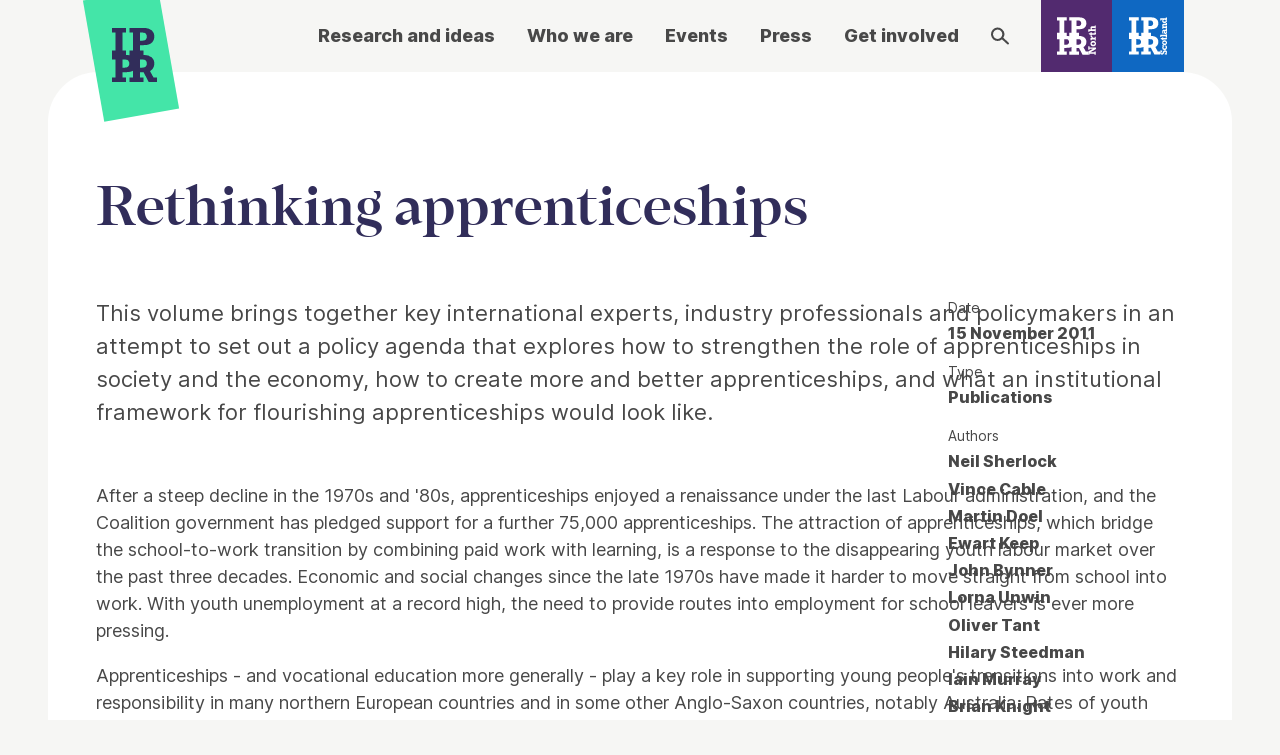

--- FILE ---
content_type: text/html; charset=UTF-8
request_url: https://www.ippr.org/articles/rethinking-apprenticeships
body_size: 18206
content:
    


                                                                                                    




        
  
<!DOCTYPE html><html class="" lang="en"><head><meta http-equiv="X-UA-Compatible" content="IE=edge" /><!-- ROBOTS --><meta name="robots" content="index, follow"><meta charset="utf-8"/><meta name="HandheldFriendly" content="true"><meta name="MobileOptimized" content="600"><meta name="viewport" content="width=device-width, initial-scale=1.0"><!--favicons--><link rel="apple-touch-icon" sizes="180x180" href="/apple-touch-icon.png"><link rel="shortcut icon" type="image/png" sizes="32x32" href="/favicon-32x32.png"><link rel="icon" type="image/png" sizes="16x16" href="/favicon-16x16.png"><link rel="manifest" href="/site.webmanifest" crossorigin="use-credentials"><link rel="mask-icon" href="/safari-pinned-tab.svg" color="#312d5a"><meta name="msapplication-TileColor" content="#312d5a"><meta name="theme-color" content="#312d5a"><!--meta tags--><link rel="alternate" type="application/rss+xml" title="Stay up to date with IPPR" href="https://www.ippr.org/feed.rss"><link rel="search" type="application/opensearchdescription+xml" title="IPPR" href="/osd.xml" data-tooltip-align="b,c" data-tooltip="IPPR" aria-label="IPPR" data-title="IPPR"><link href="https://www.ippr.org/" rel="home"><link type="text/plain" href="https://www.ippr.org/humans.txt" rel="author"><title>Rethinking apprenticeships | IPPR </title><meta name="keywords" content="policy, research, public policy,"><meta name="description" content="
The Institute for Public Policy Research (IPPR) is an independent charity working towards a fairer, greener, and more prosperous society."><meta name="referrer" content="no-referrer-when-downgrade"><!--Open Graph / FB --><meta property="og:locale" content="en_GB"><meta property="og:site_name" content="IPPR"><meta property="og:type" content="website" ><meta property="og:url" content="https://www.ippr.org/articles/rethinking-apprenticeships"><meta property="og:title" content="Rethinking apprenticeships | IPPR"><meta property="og:description" content="
The Institute for Public Policy Research (IPPR) is an independent charity working towards a fairer, greener, and more prosperous society."><meta property="og:image" content="https://ippr-org.transforms.svdcdn.com/production/Placeholders/placeholder-1.png?w=1573&amp;h=982&amp;q=100&amp;auto=format&amp;fit=crop&amp;dm=1702910983&amp;s=821e236eee378af33a61b4e0b340cd99"><meta property="og:image:secure_url" content="https://ippr-org.transforms.svdcdn.com/production/Placeholders/placeholder-1.png?w=1573&amp;h=982&amp;q=100&amp;auto=format&amp;fit=crop&amp;dm=1702910983&amp;s=821e236eee378af33a61b4e0b340cd99"><meta property="og:image:width" content="1200"><meta property="og:image:height" content="630"><!-- Twitter is also 1200 x 630 cover image --><meta name="twitter:card" content="summary_large_image"><meta name="twitter:site" content="@ippr_uk"><meta name="twitter:creator" content="@ippr_uk"><meta name="twitter:title" content="Rethinking apprenticeships | IPPR"><meta name="twitter:description" content="
The Institute for Public Policy Research (IPPR) is an independent charity working towards a fairer, greener, and more prosperous society."><meta name="twitter:image" content="https://ippr-org.transforms.svdcdn.com/production/Placeholders/placeholder-1.png?w=1573&amp;h=982&amp;q=100&amp;auto=format&amp;fit=crop&amp;dm=1702910983&amp;s=821e236eee378af33a61b4e0b340cd99"><!-- Authentications --><!-- tag manager --><script>
// Check that service workers are registered
if ('serviceWorker' in navigator) {
  // Use the window load event to keep the page load performant
  window.addEventListener('load', function() {
    navigator.serviceWorker.register(' https://www.ippr.org/dist/sw.js');
  });
}
</script><style>:root{--content-space:1em;--form-space:2rem;--block-space:clamp(1.5rem,4.16667vw,3.75rem);--icon-button-size:3rem;--icon-button-text-size:1.1rem;--strong-font-weight:500;--primary-color:#44e5a8;--primary-color-text:#312d5a;--secondary-color:#312d5a;--secondary-color-text:#fff;--tertiary-color:var(--secondary-color);--tertiary-color-text:#fff;--canvas-color:#f6f6f4;--page-color:#fff;--text-color:#484848;--text-color-quiet:#666;--focus-color:#312d5a;--button-text-color:var(--primary-color-text);--button-bg-color:var(--primary-color);--button-border-color:var(--button-bg-color);--button-text-color-alt:var(--button-text-color);--button-bg-color-alt:var(--button-bg-color);--button-border-color-alt:var(--secondary-color);--button-text-color-disabled:#333535;--button-bg-color-disabled:#e5e5e1;--button-shadow-size:5px;--nav-list-align:start;--nav-list-direction:row;--nav-list-wrap:wrap}body,html{padding:0;margin:0;scroll-behavior:smooth}*,:after,:before{box-sizing:border-box}body{font-size:clamp(1rem,2.21354vw,1.125rem);line-height:1.5;font-weight:400}html{font-family:system-ui,sans-serif;color:inherit;overflow-x:hidden;overflow-y:scroll;min-height:100%;background-color:var(--canvas-color);color:var(--text-color)}@supports (font-variation-settings:normal){html{font-family:Inter,system-ui,sans-serif}}html :focus{outline:none}html.has-open-menu{overflow:hidden}h1,h2,h3,h4,h5,h6{margin-top:calc(var(--content-space) + .5em);margin-bottom:0}h1{font-size:clamp(2.0625rem,5.33854vw,3.5rem)}h1,h2{font-family:Loretta,serif;font-weight:600;color:var(--display-font-color,var(--secondary-color));line-height:1.3}h2{font-size:clamp(1.6875rem,4.29688vw,2.625rem)}h3{font-family:Loretta,serif;font-weight:600;color:var(--display-font-color,var(--secondary-color));font-size:clamp(1.375rem,3.38542vw,1.9375rem)}h3,h4{line-height:1.3}h4{font-family:system-ui,sans-serif;color:inherit;font-weight:500;font-size:clamp(1.1875rem,2.86458vw,1.375rem)}@supports (font-variation-settings:normal){h4{font-family:Inter,system-ui,sans-serif}}h5{font-family:system-ui,sans-serif;color:inherit;font-weight:500;font-size:clamp(1rem,2.21354vw,1.125rem);line-height:1.3}@supports (font-variation-settings:normal){h5{font-family:Inter,system-ui,sans-serif}}h6{font-family:system-ui,sans-serif;color:inherit;font-weight:500;font-size:clamp(.875rem,1.95312vw,1rem);line-height:1.3}@supports (font-variation-settings:normal){h6{font-family:Inter,system-ui,sans-serif}}a{text-decoration:var(--text-decoration,underline)}a,a:active{color:currentColor}@media (hover){a:hover{color:currentColor}}a:focus{outline:none}.c-staff-block a{text-decoration:none}.c-staff-block a.is-active,.c-staff-block a:active,.c-staff-block a:focus,.c-staff-block a:focus-within{text-decoration:underline}@media (hover){.c-staff-block a:hover{text-decoration:underline}}.icon{display:inline-block;vertical-align:text-top;height:1em;width:1em}.icon svg{display:block;width:100%;height:100%}.i-logo{width:1.25495em;height:1.5em}@media (min-width:38.01rem){.i-logo{width:1.38881em;height:1.66em}}@media (min-width:60.01rem){.i-logo{width:1.46411em;height:1.75em}}.i-logo--north,.i-logo--scotland{width:1.5em;height:1.5em}@media (min-width:38.01rem){.i-logo--north,.i-logo--scotland{width:1.66em;height:1.66em}}@media (min-width:60.01rem){.i-logo--north,.i-logo--scotland{width:1.75em;height:1.75em}}.c-feed,.o-grid{display:grid;grid-gap:var(--phone-row-gap,0) var(--phone-column-gap,1rem);grid-template-columns:[full-start] 0 [break-start] 0 repeat(12,[col] 1fr) [break-end] 0 [full-end] 0}@media (min-width:38.01rem){.c-feed,.o-grid{grid-gap:var(--tablet-row-gap,0) var(--tablet-column-gap,2rem)}}@media (min-width:60.01rem){.c-feed,.o-grid{grid-gap:var(--desktop-row-gap,0) var(--desktop-column-gap,3rem)}}@media (min-width:84.01rem){.c-feed,.o-grid{width:auto;grid-template-columns:[full-start] 1fr [break-start] minmax(0,3.25rem) repeat(12,[col] 3.25rem) [break-end] minmax(0,3.25rem) [full-end] 1fr}}.c-feed,.o-grid--contained{grid-template-columns:repeat(12,[col] 1fr)}.c-feed,.o-grid--block{--phone-row-gap:2rem;--tablet-row-gap:2rem;--desktop-row-gap:3rem}.o-grid--narrow{grid-template-columns:repeat(8,1fr)}.o-grid--list{--phone-row-gap:var(--content-space);--tablet-row-gap:var(--content-space);--desktop-row-gap:var(--content-space)}.o-grid--content-block,.o-grid--flush{--phone-row-gap:0;--tablet-row-gap:0;--desktop-row-gap:0}.c-feed:empty,.o-grid:empty{display:none}.c-feed .c-feed,.c-feed .o-grid,.o-grid .c-feed,.o-grid .o-grid{width:100%}.c-feed__item,.o-grid__item{grid-column-start:3;grid-column-end:15}.o-grid--narrow .c-feed__item,.o-grid--narrow .o-grid__item{grid-column-start:1;grid-column-end:9}.c-feed .c-feed__item,.c-feed .o-grid__item,.o-grid--contained .c-feed__item,.o-grid--contained .o-grid__item{grid-column-start:1;grid-column-end:13}@media (min-width:60.01rem){.o-sidebar-grid__content .c-feed__item:not(:where(.has-h-col,.o-grid__item--full)),.o-sidebar-grid__content .o-grid__item:not(:where(.has-h-col,.o-grid__item--full)){grid-column-end:11}}.o-grid__item--full{grid-column-start:1;grid-column-end:17}.o-grid__item--breakout{grid-column-start:2;grid-column-end:16}.o-image{display:block;position:relative;width:100%;max-width:var(--intrinsic-width,none);overflow:hidden}.o-image--cover{height:100%;max-width:none}.o-image--logo{max-width:calc(var(--intrinsic-width)/2)}.c-gallery--carousel .o-image{max-width:none}.o-image__img{width:100%;height:auto;margin:auto;transition:.3s;display:block}.o-image--cover .o-image__img{object-fit:cover;height:100%}.o-image--picture .o-image__img{position:static;object-fit:cover;height:100%}@media (min-width:60.01rem){.o-image--desktop-cover .o-image__img{object-fit:cover;height:100%}}.o-image--portrait .o-image__img{height:100%;width:auto}.o-image__icon{position:absolute;top:0;right:0;bottom:0;left:0;width:100%;height:auto;margin:auto}.o-image-bg{position:relative;background-size:cover}.o-image-bg:before{display:block;content:"";position:absolute;top:0;right:0;bottom:0;left:0;z-index:0;transition:.3s;width:100%;height:100%;background-size:100% 100%}.o-image-bg.is-loaded:before{opacity:0}.o-nav--filter{background-color:#44e5a8;color:#fff}.o-nav__container{display:flex;justify-content:space-between;align-items:flex-start;position:relative}.o-nav__list{list-style:none;padding:var(--nav-list-padding,0);display:flex;gap:var(--content-space) 2rem;align-items:var(--nav-list-align);flex-direction:var(--nav-list-direction);flex-wrap:var(--nav-list-wrap);align-items:var(--nav-list-align,normal)}@media (max-width:38rem){.o-nav__list{--nav-list-direction:column;--nav-list-wrap:nowrap}}@media (hover:none){.o-nav--scroll .o-nav__list{flex-wrap:nowrap;overflow-x:scroll;overflow-y:auto;padding-bottom:1rem}}@media (max-width:60rem){.o-nav--dropdown .o-nav__list{--decoration-color:currentColor;display:none;flex-flow:column;padding:2rem;position:absolute;top:100%;right:0;bottom:auto;left:0;z-index:10;pointer-events:none;background-color:var(--primary-color);color:var(--primary-color-text)}#page-menu.is-active .o-nav__list{pointer-events:all;display:flex}}.o-nav__item{margin-bottom:0;display:flex;flex-shrink:0;font-weight:var(--nav-font-weight,500)}.h-flex-fix .o-nav__item:not(:last-child){margin-right:2rem}.o-nav__link{display:inline-flex;appearance:none;background-color:transparent;border:0;color:currentColor;white-space:nowrap;align-items:center;transition:.3s}.o-nav__link:not(.o-nav__link--unline){text-decoration:none;background-image:linear-gradient(transparent,transparent),linear-gradient(var(--decoration-color,var(--primary-color)),var(--decoration-color,var(--primary-color)));background-position:0 100%,0 100%;background-repeat:no-repeat,no-repeat;background-size:100% 3px,0 3px;transition:background-size .3s}.o-nav__link:not(.o-nav__link--unline).is-active,.o-nav__link:not(.o-nav__link--unline):active,.o-nav__link:not(.o-nav__link--unline):focus,.o-nav__link:not(.o-nav__link--unline):focus-within{background-size:100% 3px,100% 3px;background-position:0 -100%,0 100%}@media screen and (-ms-high-contrast:active),screen and (-ms-high-contrast:none){.o-nav__link:not(.o-nav__link--unline).is-active,.o-nav__link:not(.o-nav__link--unline):active,.o-nav__link:not(.o-nav__link--unline):focus,.o-nav__link:not(.o-nav__link--unline):focus-within{border-bottom:3px solid var(--decoration-color,var(--primary-color))}}@media (hover){.o-nav__link:not(.o-nav__link--unline):hover{background-size:100% 3px,100% 3px;background-position:0 -100%,0 100%}}@media screen and (hover) and (-ms-high-contrast:active),screen and (hover) and (-ms-high-contrast:none){.o-nav__link:not(.o-nav__link--unline):hover{border-bottom:3px solid var(--decoration-color,var(--primary-color))}}.o-nav__link:not(.o-nav__link--unline):focus:not(:focus-visible){outline:none}.o-nav__link:not(.o-nav__link--unline):focus-visible{outline:solid Max(2px,.1em) var(--focus-color);outline-offset:.15em}.o-nav__link.is-active:after,.o-nav__link:active:after,.o-nav__link:focus-within:after,.o-nav__link:focus:after{width:100%}@media (hover){.o-nav__link:hover:after{width:100%}}.o-nav__icon{margin-left:1rem;color:currentColor}@media (min-width:60.01rem){.o-nav--dropdown .o-nav__action{display:none}}.o-skip-link{position:absolute;left:-100vw;opacity:0;transition:all .3s}.o-skip-link:active,.o-skip-link:focus{left:0;z-index:1001;opacity:1}.c-site-header{width:100%;-webkit-overflow-scrolling:touch}.c-site-header__logo{grid-area:logo}.c-site-header__nav--primary{grid-area:nav--primary}.c-site-header__nav--secondary{grid-area:nav--secondary}.c-site-header__nav--tertiary{grid-area:nav--tertiary}.c-site-header__container{position:relative;display:grid;grid-area:1/3/1/15;grid-template-columns:min-content 1fr max-content;grid-template-areas:"logo nav--primary nav--secondary" ". nav--tertiary nav--tertiary"}.c-site-header__logo{font-size:clamp(2.0625rem,5.33854vw,3.5rem);color:#312d5a;background-color:#44e5a8;transform:translateY(clamp(1rem,2vw,1.5rem));transition:transform .3s;position:relative;z-index:4;margin:0 1em}@media (min-width:60.01rem){.c-site-header__logo{font-size:clamp(1.6875rem,4.29688vw,2.625rem)}}@media (min-width:72.01rem){.c-site-header__logo{margin-left:.5em;font-size:clamp(1.375rem,3.38542vw,1.9375rem)}}@media (min-width:82.01rem){.c-site-header__logo{font-size:clamp(1.6875rem,4.29688vw,2.625rem)}}@media (min-width:92.01rem){.c-site-header__logo{font-size:clamp(2.0625rem,5.33854vw,3.5rem)}}.c-site-header__logo:before{content:"";background-color:#44e5a8;position:absolute;top:-1em;right:-.4em;bottom:-.66em;left:-.6em;z-index:-1;transform:rotate(-10deg)}.c-site-header__logo:hover{transform:translateY(1rem);color:#312d5a}.c-site-header__logo:focus-visible:before{outline:solid 2px var(--primary-color-text);outline-offset:-.25em}.c-site-header__nav--primary{--nav-list-align:center;--nav-font-weight:800;align-self:center;justify-self:end}@media (min-width:82.01rem){.c-site-header__nav--primary{font-size:clamp(1.09375rem,2.53906vw,1.25rem)}}@media (min-width:92.01rem){.c-site-header__nav--primary{font-size:clamp(1.1875rem,2.86458vw,1.375rem)}}.c-site-header--error .c-site-header__nav--primary{display:none}.c-site-header__nav--secondary{font-size:clamp(1.1875rem,2.86458vw,1.375rem)}@media (min-width:82.01rem){.c-site-header__nav--secondary{font-size:clamp(1.25rem,3.125vw,1.625rem)}}@media (min-width:92.01rem){.c-site-header__nav--secondary{font-size:clamp(1.375rem,3.38542vw,1.9375rem);margin-right:-4rem}}.c-site-header__nav--tertiary{--nav-list-align:end;--nav-list-direction:column;--nav-list-wrap:nowrap;--nav-list-padding:1rem 1.5rem 0.25rem 0;--decoration-color:currentColor;background-color:var(--tertiary-color);color:var(--tertiary-color-text);justify-self:end;position:relative;z-index:1;padding:1.25rem 0}@media (min-width:72.01rem){.c-site-header__nav--tertiary{--nav-list-direction:row;--nav-list-padding:0;--nav-font-weight:800;margin-right:1rem}}@media (min-width:92.01rem){.c-site-header__nav--tertiary{margin-right:-2rem}}.c-site-header__nav--tertiary:after,.c-site-header__nav--tertiary:before{content:"";position:absolute;top:0;bottom:0;width:100vw;z-index:-1;background-color:var(--tertiary-color)}.c-site-header__nav--tertiary:before{right:50%}.c-site-header__nav--tertiary:after{left:50%}.c-site-header__expand{display:grid;grid-template-columns:1fr 1rem;justify-items:end;align-items:center;column-gap:.5rem;cursor:pointer;font-weight:800}@media (min-width:72.01rem){.c-site-header__expand{display:none}}.c-site-header__expand-icon{transition:transform .25s}[open] .c-site-header__expand-icon{transform:rotateX(180deg)}.c-site-header__expand::-webkit-details-marker{display:none}.c-site-header__nav--secondary .c-site-header__list{display:grid;grid-template-columns:1fr 1fr;list-style:none;min-height:100%;padding:0 0 0 2rem}.c-site-header__nav--secondary .c-site-header__link{display:flex;align-items:center;justify-content:center;padding:.75em;min-height:100%;background-color:var(--tertiary-color);color:var(--tertiary-color-text)}.c-site-header__nav--secondary .c-site-header__link:focus-visible{outline:solid 2px var(--tertiary-color-text);outline-offset:-.5em}.c-site-header__mini-nav{display:flex;flex-direction:row;padding:0;font-size:clamp(1.6875rem,4.29688vw,2.625rem)}.c-site-header__mini-nav-link{display:block;padding:.33em}.c-site-header__search,.c-site-header__trigger{display:block}.c-site-main{min-height:75vh}.c-site-main.is-active,.c-site-main:active,.c-site-main:focus,.c-site-main:focus-within{outline:none}@media (hover){.c-site-main:hover{outline:none}}@media (min-width:38.01rem){.c-site-main{padding-bottom:2rem}}@media (min-width:92.01rem){.c-site-main{padding-bottom:4rem}}.c-site-main:before{content:"";background-color:var(--page-color);border-radius:clamp(1.25rem,5.20833vw,3.125rem);grid-row-start:1;grid-row-end:-1;grid-column-start:1;grid-column-end:-1;margin-bottom:-2rem}@media (min-width:38.01rem){.c-site-main:before{margin-bottom:-4rem}}@media (min-width:60.01rem){.c-site-main:before{grid-column-start:2;grid-column-end:-2}}@media (min-width:92.01rem){.c-site-main:before{margin-left:-2rem;margin-right:-2rem;margin-bottom:-6rem}}.c-site-menu{--site-menu-offset:calc(100% + 13px);--site-menu-bg:hsla(0,0%,100%,0);position:fixed;top:0;right:auto;bottom:auto;left:0;z-index:3;width:100%;overflow:hidden;display:flex;height:100vh;pointer-events:none;background-color:var(--site-menu-bg)}.h-accessibility{border:0;clip:rect(0 0 0 0);height:1px;margin:-1px;overflow:hidden;padding:0;position:absolute;white-space:nowrap;width:1px}@media (max-width:38rem){.h-except-phone{display:none!important}}@media (min-width:38.01rem){.h-only-phone{display:none!important}}@media (max-width:72rem){.h-gt-laptop{display:none!important}}@media (min-width:72.01rem){.h-lt-laptop{display:none!important}}</style><link rel="stylesheet" href="https://www.ippr.org/dist/css/main-3870201170.min.css" media="print" onload="this.media='all'"><noscript><link rel="stylesheet" href="https://www.ippr.org/dist/css/main-3870201170.min.css"></noscript></head><body class="" id="start"><!-- custom styles --><style type="text/css" id="page-theme"></style><style type="text/css" id="custom-css"></style><div id="app" class=""><a class="o-skip-link" href="#site-main"><span class="o-button o-button--regular">Skip to main content</span></a><div id="site-notifications"><v-notification v-cloak></v-notification></div><header id="site-header" class="c-site-header o-grid"><div class="c-site-header__container"><!-- SITE LOGO --><a href="/" class="c-site-header__logo" aria-label="IPPR"><span class="icon i-logo"><svg fill="none" xmlns="http://www.w3.org/2000/svg" viewBox="0 0 169 202"><path d="M169 202v-17h-13.3l-13-24 3.4-2c3.7-2.5 6.8-6 9.2-10.5 2.4-4.6 3.6-9.7 3.6-15.3 0-9.9-3.4-17.7-10.2-23.5a43.6 43.6 0 0 0-29-8.7h-1.2V84h-13.1V64.2h9.7c7.3 0 13.3-.4 18.1-1.3 4.9-1 9.2-2.6 12.9-5 3.7-2.5 6.8-6 9.2-10.6 2.4-4.5 3.6-9.6 3.6-15.2 0-9.9-3.4-17.7-10.2-23.5a43.6 43.6 0 0 0-29-8.7H65.7v17h13v67h-13v18c-3.7-.6-7.6-1-12-1h-1.2V84h-13V17h13V0H0v17h13v67H0v34h13v67H0v17h52.6v-17h-13v-19.7h9.8c7.2 0 13.2-.4 18-1.3 4.2-.8 8-2.2 11.4-4.1v25h-13V202h52.6v-17h-13v-19.7h13.2l19.2 36.7H169ZM65 133.2c0 4.3-1.2 8-3.9 10.9-2.6 3-8.4 4.4-17.6 4.4h-4V118h5c5.4 0 9.3.3 11.6.9 2.4.6 4.4 2.2 6.2 4.8a16 16 0 0 1 2.8 9.4Zm40.4-85.7V17.2h9.8c2.9.1 5.1.4 6.7.8 2.3.6 4.4 2.2 6.2 4.8a16 16 0 0 1 2.8 9.4c0 4.3-1.4 8-4 10.9-2.6 3-8.5 4.4-17.6 4.4h-4Zm25.5 85.7c0 4.3-1.4 8-4 10.9-2.6 3-8.5 4.4-17.6 4.4h-4V118h5c5.4 0 9.3.3 11.6.9 2.3.6 4.4 2.2 6.2 4.8a16 16 0 0 1 2.8 9.4Z" fill="currentColor"/></svg></span></a><!-- PRIMARY NAVIGATION --><nav class="c-site-header__nav--primary o-nav o-nav--primary"><ul class="c-site-header__mini-nav h-lt-laptop"><!-- SEARCH --><li class="c-site-header__search"><a href="https://www.ippr.org/search" class="c-site-header__mini-nav-link
            " aria-label="Search"><span class="icon i-search"><svg fill="none" xmlns="http://www.w3.org/2000/svg" viewBox="0 0 20 20"><path fill-rule="evenodd" clip-rule="evenodd" d="M13.65 11.99a7.58 7.58 0 0 0-1.46-9.59 7.28 7.28 0 0 0-10.39.76 7.58 7.58 0 0 0 .74 10.56 7.28 7.28 0 0 0 9.64.01l5.92 5.39c.47.41 1.18.36 1.6-.12.4-.48.35-1.2-.12-1.62l-5.93-5.4Zm-2.93-7.85a5.26 5.26 0 0 1 .51 7.33 5.05 5.05 0 0 1-7.21.52 5.26 5.26 0 0 1-.51-7.33 5.05 5.05 0 0 1 7.2-.52Z" fill="currentColor"/></svg></span></a></li><!-- MENU TRIGGER --><li class="c-site-header__trigger"><a href="#site-menu" id="js-menu-open" class="c-site-header__mini-nav-link js-menu-toggle"><span class="icon i-menu"><svg fill="none" xmlns="http://www.w3.org/2000/svg" viewBox="0 0 30 30"><path d="M0 21.214a2.357 2.357 0 0 1 2.357-2.357h25.286a2.357 2.357 0 1 1 0 4.715H2.357A2.357 2.357 0 0 1 0 21.213ZM0 9.214a2.357 2.357 0 0 1 2.357-2.357h25.286a2.357 2.357 0 0 1 0 4.715H2.357A2.357 2.357 0 0 1 0 9.213Z" fill="currentColor"/></svg></span></a></li></ul><ul class="o-nav__list h-gt-laptop"><li class="o-nav__item"><a href="https://www.ippr.org/research-and-ideas" class="o-nav__link ">
              Research and ideas
            </a></li><li class="o-nav__item"><a href="https://www.ippr.org/who-we-are" class="o-nav__link ">
              Who we are
            </a></li><li class="o-nav__item"><a href="https://www.ippr.org/events" class="o-nav__link ">
              Events
            </a></li><li class="o-nav__item"><a href="https://www.ippr.org/media-office" class="o-nav__link ">
              Press
            </a></li><li class="o-nav__item"><a href="https://www.ippr.org/get-involved" class="o-nav__link ">
              Get involved
            </a></li><li class="o-nav__item"><a href="https://www.ippr.org/search" class="o-nav__link o-inline-icon
            " aria-label="Search"><span class="icon i-search" aria-hidden="true"><svg fill="none" xmlns="http://www.w3.org/2000/svg" viewBox="0 0 20 20"><path fill-rule="evenodd" clip-rule="evenodd" d="M13.65 11.99a7.58 7.58 0 0 0-1.46-9.59 7.28 7.28 0 0 0-10.39.76 7.58 7.58 0 0 0 .74 10.56 7.28 7.28 0 0 0 9.64.01l5.92 5.39c.47.41 1.18.36 1.6-.12.4-.48.35-1.2-.12-1.62l-5.93-5.4Zm-2.93-7.85a5.26 5.26 0 0 1 .51 7.33 5.05 5.05 0 0 1-7.21.52 5.26 5.26 0 0 1-.51-7.33 5.05 5.05 0 0 1 7.2-.52Z" fill="currentColor"/></svg></span></a></li></ul></nav><!-- SECONDARY NAVIGATION --><nav class="c-site-header__nav--secondary o-nav h-gt-laptop"><ul class="c-site-header__list"><li class="c-site-header__item h-brand--north"><a href="https://www.ippr.org/north" class="c-site-header__link " aria-label="IPPR North"><span class="icon i-logo--north"><svg fill="none" xmlns="http://www.w3.org/2000/svg" viewBox="0 0 56 56"><path fill-rule="evenodd" clip-rule="evenodd" d="M44.9 50.86v4.64h-8.29l-5.09-10-.92.02H28v5.33h3.46v4.65H17.48v-4.65h3.46v-6.81c-.9.53-1.9.9-3.02 1.11-1.28.24-2.88.37-4.8.37h-2.6v5.33h3.45v4.65H0v-4.65h3.45v-18.2H0v-9.3h3.45V5.15H0V.5h13.97v4.65h-3.45v18.2h3.45V28h.33c1.16 0 2.21.1 3.18.29v-4.94h3.46V5.15h-3.46V.5h14.3c3.34 0 5.91.8 7.73 2.37 1.81 1.58 2.72 3.71 2.72 6.39a9 9 0 0 1-.96 4.16 7.41 7.41 0 0 1-2.45 2.87 9.14 9.14 0 0 1-3.41 1.36c-1.28.24-2.89.37-4.81.37H28v5.33h3.49V28h.3c3.33 0 5.9.8 7.72 2.37 1.81 1.58 2.72 3.71 2.72 6.39a9 9 0 0 1-.96 4.16 7.42 7.42 0 0 1-3.37 3.4l3.47 6.54h3.54ZM16.26 39.73c.7-.8 1.04-1.79 1.04-2.97 0-1-.24-1.86-.72-2.56a2.98 2.98 0 0 0-1.66-1.3c-.63-.17-1.65-.25-3.06-.25h-1.33v8.28h1.05c2.42 0 3.98-.4 4.68-1.2ZM28 5.18v8.25h1.06c2.42 0 3.97-.4 4.67-1.2.7-.8 1.04-1.79 1.04-2.97 0-1-.24-1.86-.72-2.56a2.97 2.97 0 0 0-1.66-1.3 9.14 9.14 0 0 0-1.79-.23v.01H28Zm5.73 34.55c.7-.8 1.04-1.79 1.04-2.97 0-1-.24-1.86-.72-2.56a2.98 2.98 0 0 0-1.66-1.3c-.62-.17-1.64-.25-3.06-.25H28v8.28h1.06c2.42 0 3.97-.4 4.67-1.2Z" fill="currentColor"/><path d="M55.82 50.66v4.84h-1.84v-1.47h-7.22v1.47h-1.85v-4.63l6.82-4.08h-4.97v1.45h-1.85v-4.97h1.85v1.55h9.14v2.47l-8.1 4.76h6.18v-1.39h1.84Z" fill="currentColor"/><path fill-rule="evenodd" clip-rule="evenodd" d="M52.01 35.21c2.38 0 3.99 1.61 3.99 4.04 0 2.42-1.6 4.05-3.99 4.05-2.37 0-3.96-1.63-3.96-4.05 0-2.43 1.59-4.04 3.96-4.04Zm.04 5.57c1.3 0 2.07-.57 2.07-1.51 0-1-.77-1.54-2.15-1.54-1.29 0-2.06.57-2.06 1.54 0 .97.77 1.5 2.14 1.5Z" fill="currentColor"/><path d="M54.07 30.59v-1.53h1.75v5.4h-1.75v-1.41H50v1.33h-1.75V30.8h1.91a2.74 2.74 0 0 1-2.04-2.7v-.38h2.3v.25c0 1.12.32 1.8 1.06 2.21.46.26 1.07.4 1.67.4h.93ZM49.99 26.32v.98h-1.75v-.98h-1.2l-1.74-2.46h2.94v-1.41h1.75v1.41h3.28c.62 0 .75-.11.75-.65 0-.26-.03-.4-.14-.76h1.67c.26.62.39 1.27.39 1.85 0 .7-.25 1.34-.66 1.66-.34.3-.61.36-1.32.36h-3.97ZM55.82 17.1v4.8h-1.75v-1.18h-7.4v1.17H44.9v-3.7h3.94c-.64-.94-.8-1.4-.8-2.17 0-.96.43-1.75 1.15-2.09.52-.24.7-.27 1.64-.27h3.23v-1.13h1.75v3.58h-4.87c-.67 0-.93.22-.93.79 0 .4.11.73.48 1.3h3.57v-1.1h1.75Z" fill="currentColor"/></svg></span></a></li><li class="c-site-header__item h-brand--scotland"><a href="https://www.ippr.org/scotland" class="c-site-header__link " aria-label="IPPR Scotland"><span class="icon i-logo--scotland"><svg fill="none" xmlns="http://www.w3.org/2000/svg" viewBox="0 0 56 56"><path d="M46 55.4v-4.63h-3.63l-3.55-6.52a7.46 7.46 0 0 0 3.46-3.4 8.8 8.8 0 0 0 .97-4.15c0-2.67-.93-4.8-2.79-6.38-1.85-1.58-4.49-2.37-7.9-2.37h-.3v-4.63h-3.58v-5.33h2.66c1.97 0 3.61-.13 4.93-.37a9.5 9.5 0 0 0 3.5-1.36 7.46 7.46 0 0 0 2.5-2.86 8.8 8.8 0 0 0 .98-4.16c0-2.67-.93-4.8-2.79-6.37C38.61 1.29 35.97.5 32.56.5H17.9v4.64h3.54v18.18H17.9v4.92c-1-.19-2.08-.29-3.26-.29h-.34v-4.63h-3.54V5.14h3.54V.5H0v4.64h3.54v18.18H0v9.27h3.54v18.18H0v4.64h14.31v-4.64h-3.54v-5.33h2.66c1.97 0 3.62-.12 4.93-.37a9.67 9.67 0 0 0 3.09-1.1v6.8H17.9v4.64h14.31v-4.64h-3.54v-5.33h2.66l.95-.01 5.2 9.98H46ZM17.7 36.7c0 1.18-.35 2.17-1.06 2.97-.71.8-2.3 1.2-4.79 1.2h-1.08v-8.28h1.36c1.45 0 2.5.08 3.14.25.64.16 1.2.6 1.7 1.3.5.7.74 1.56.74 2.56Zm10.98-23.3V5.18h2.66c.8.03 1.41.1 1.84.21.64.17 1.2.6 1.7 1.3.49.71.74 1.56.74 2.56 0 1.19-.36 2.18-1.07 2.97-.72.8-2.31 1.2-4.79 1.2h-1.08Zm6.94 23.3a4.3 4.3 0 0 1-1.07 2.97c-.72.8-2.31 1.2-4.79 1.2h-1.08v-8.28h1.36c1.45 0 2.5.08 3.14.25.64.16 1.2.6 1.7 1.3.49.7.74 1.56.74 2.56Z" fill="currentColor"/><path d="M55.84 55.41v-1.65h-.82c.63-.46.94-1.12.94-1.98 0-.55-.15-1.08-.4-1.55-.52-.87-1.31-1.28-2.5-1.28-.93 0-1.69.34-2.25.99-.4.49-.56.76-1.08 1.92-.56 1.25-.83 1.59-1.34 1.59-.44 0-.79-.42-.79-.97 0-.74.55-1.28 1.44-1.4v-1.64h-2.96v1.65h.8c-.6.42-.9 1.03-.9 1.8 0 1.5 1.12 2.61 2.66 2.61.75 0 1.4-.26 1.85-.75.36-.39.72-.95 1.1-1.74l.41-.83c.3-.63.75-.98 1.24-.98.59 0 1.05.48 1.05 1.07 0 .89-.66 1.45-1.77 1.5v1.64h3.32Zm-6.78-13.67v1.48h.54c-.46.7-.66 1.3-.66 2.06a3.35 3.35 0 0 0 3.5 3.44c2.15 0 3.56-1.54 3.56-3.88 0-1.57-.7-2.69-2.06-3.3l-.74 1.68c.67.4 1.09 1.04 1.09 1.73 0 .97-.7 1.54-1.88 1.54-1.07 0-1.74-.6-1.74-1.57 0-.73.38-1.29 1.13-1.63v-1.55h-2.74Zm6.94-3.9c0-2.14-1.44-3.56-3.57-3.56-2.12 0-3.55 1.42-3.55 3.56s1.43 3.58 3.55 3.58c2.13 0 3.57-1.44 3.57-3.58Zm-1.68.02c0 .83-.7 1.33-1.86 1.33-1.22 0-1.9-.47-1.9-1.33 0-.85.68-1.35 1.83-1.35 1.24 0 1.93.47 1.93 1.35Zm-3.7-3.7v-.86h3.55c.64 0 .88-.06 1.18-.32.38-.28.6-.84.6-1.46 0-.52-.12-1.1-.35-1.64h-1.5c.1.32.13.45.13.68 0 .47-.11.57-.67.57h-2.94v-1.25h-1.56v1.25h-2.64l1.56 2.17h1.08v.86h1.56Zm5.22-4.62v-4.21h-1.57v.94h-8.19v3.27h1.57V28.5h6.62v1.04h1.57Zm-1.57-12.02v1.11H51.8c-1.1 0-1.46.07-1.95.43-.66.48-.98 1.37-.98 2.73 0 1.71.5 2.75 1.62 3.3l.32-1.76a1.57 1.57 0 0 1-.55-1.24c0-.77.48-1.29 1.2-1.29h.4a3.8 3.8 0 0 0-.33 1.55c0 1.61.96 2.78 2.28 2.78 1.23 0 2.13-1.05 2.13-2.48 0-.67-.18-1.22-.63-1.85h.53v-3.28h-1.57Zm-.94 3.28h.56c.51.58.7.92.7 1.35 0 .5-.39.88-.9.88-.5 0-.85-.4-.85-.98 0-.34.1-.59.41-1.13l.08-.12Zm-2.7-3.56v-1.05h3.64v1.05h1.57v-4.26h-1.57v1.04h-3.06c-.29-.4-.44-.83-.44-1.2 0-.51.24-.68.96-.68h4.11V8.96h-1.57v1.02h-2.7c-.8 0-1.26.09-1.68.3-.59.32-.95.98-.95 1.74 0 .7.22 1.28.73 2h-.61v3.22h1.56ZM54.26.79v1.07h-8.19v3.26h1.57V4.06h2.14c-.58.5-.9 1.2-.9 1.96 0 1.66 1.53 2.94 3.52 2.94 2 0 3.53-1.26 3.53-2.93 0-.73-.26-1.3-.9-1.97h.8V.8h-1.57Zm-1.85 3.26c1.14 0 1.81.49 1.81 1.35 0 .82-.7 1.33-1.81 1.33-1.12 0-1.8-.5-1.8-1.33 0-.85.68-1.35 1.8-1.35Z" fill="currentColor"/></svg></span></a></li></ul></nav></div></header><nav class="c-site-menu h-lt-laptop" id="site-menu" hidden><h3 class="h-accessibility">Site Menu.</h3><div class="c-site-menu__inner"><!-- tertiary nav --><nav class="c-site-menu__nav--tertiary"><button id="js-menu-close" class="c-site-menu__trigger js-menu-close" aria-label="Close"><span class="icon i-close"><svg fill="none" xmlns="http://www.w3.org/2000/svg" viewBox="0 0 31 31"><path d="M5.627 2.21a2.417 2.417 0 1 0-3.418 3.418l9.873 9.873-9.873 9.873a2.417 2.417 0 0 0 3.418 3.418L15.5 18.92l9.873 9.873a2.417 2.417 0 0 0 3.418-3.418l-9.873-9.873 9.873-9.873a2.417 2.417 0 1 0-3.418-3.418L15.5 12.083 5.627 2.21Z" fill="currentColor"/></svg></span></button><a href="https://www.ippr.org/search" class="c-site-menu__search
        " aria-label="Search"><span class="icon i-search"><svg fill="none" xmlns="http://www.w3.org/2000/svg" viewBox="0 0 20 20"><path fill-rule="evenodd" clip-rule="evenodd" d="M13.65 11.99a7.58 7.58 0 0 0-1.46-9.59 7.28 7.28 0 0 0-10.39.76 7.58 7.58 0 0 0 .74 10.56 7.28 7.28 0 0 0 9.64.01l5.92 5.39c.47.41 1.18.36 1.6-.12.4-.48.35-1.2-.12-1.62l-5.93-5.4Zm-2.93-7.85a5.26 5.26 0 0 1 .51 7.33 5.05 5.05 0 0 1-7.21.52 5.26 5.26 0 0 1-.51-7.33 5.05 5.05 0 0 1 7.2-.52Z" fill="currentColor"/></svg></span></a></nav><!-- primary nav --><nav class="c-site-menu__nav--primary"><h4 class="h-accessibility">Main Site Sections.</h4><ul class="c-site-menu__nav-list"><li class="c-site-menu__nav-item"><a href="https://www.ippr.org/research-and-ideas" class="c-site-menu__nav-link ">
							Research and ideas
						</a></li><li class="c-site-menu__nav-item"><a href="https://www.ippr.org/who-we-are" class="c-site-menu__nav-link ">
							Who we are
						</a></li><li class="c-site-menu__nav-item"><a href="https://www.ippr.org/events" class="c-site-menu__nav-link ">
							Events
						</a></li><li class="c-site-menu__nav-item"><a href="https://www.ippr.org/media-office" class="c-site-menu__nav-link ">
							Press
						</a></li><li class="c-site-menu__nav-item"><a href="https://www.ippr.org/get-involved" class="c-site-menu__nav-link ">
							Get involved
						</a></li></ul></nav><!-- secondary nav --><nav class="c-site-menu__nav--secondary"><ul class="c-site-menu__nav-list"><li class="c-site-menu__nav-item h-brand--north"><a href="https://www.ippr.org/north" class="c-site-menu__nav-link " aria-label="IPPR North"><span class="icon i-logo--north"><svg fill="none" xmlns="http://www.w3.org/2000/svg" viewBox="0 0 56 56"><path fill-rule="evenodd" clip-rule="evenodd" d="M44.9 50.86v4.64h-8.29l-5.09-10-.92.02H28v5.33h3.46v4.65H17.48v-4.65h3.46v-6.81c-.9.53-1.9.9-3.02 1.11-1.28.24-2.88.37-4.8.37h-2.6v5.33h3.45v4.65H0v-4.65h3.45v-18.2H0v-9.3h3.45V5.15H0V.5h13.97v4.65h-3.45v18.2h3.45V28h.33c1.16 0 2.21.1 3.18.29v-4.94h3.46V5.15h-3.46V.5h14.3c3.34 0 5.91.8 7.73 2.37 1.81 1.58 2.72 3.71 2.72 6.39a9 9 0 0 1-.96 4.16 7.41 7.41 0 0 1-2.45 2.87 9.14 9.14 0 0 1-3.41 1.36c-1.28.24-2.89.37-4.81.37H28v5.33h3.49V28h.3c3.33 0 5.9.8 7.72 2.37 1.81 1.58 2.72 3.71 2.72 6.39a9 9 0 0 1-.96 4.16 7.42 7.42 0 0 1-3.37 3.4l3.47 6.54h3.54ZM16.26 39.73c.7-.8 1.04-1.79 1.04-2.97 0-1-.24-1.86-.72-2.56a2.98 2.98 0 0 0-1.66-1.3c-.63-.17-1.65-.25-3.06-.25h-1.33v8.28h1.05c2.42 0 3.98-.4 4.68-1.2ZM28 5.18v8.25h1.06c2.42 0 3.97-.4 4.67-1.2.7-.8 1.04-1.79 1.04-2.97 0-1-.24-1.86-.72-2.56a2.97 2.97 0 0 0-1.66-1.3 9.14 9.14 0 0 0-1.79-.23v.01H28Zm5.73 34.55c.7-.8 1.04-1.79 1.04-2.97 0-1-.24-1.86-.72-2.56a2.98 2.98 0 0 0-1.66-1.3c-.62-.17-1.64-.25-3.06-.25H28v8.28h1.06c2.42 0 3.97-.4 4.67-1.2Z" fill="currentColor"/><path d="M55.82 50.66v4.84h-1.84v-1.47h-7.22v1.47h-1.85v-4.63l6.82-4.08h-4.97v1.45h-1.85v-4.97h1.85v1.55h9.14v2.47l-8.1 4.76h6.18v-1.39h1.84Z" fill="currentColor"/><path fill-rule="evenodd" clip-rule="evenodd" d="M52.01 35.21c2.38 0 3.99 1.61 3.99 4.04 0 2.42-1.6 4.05-3.99 4.05-2.37 0-3.96-1.63-3.96-4.05 0-2.43 1.59-4.04 3.96-4.04Zm.04 5.57c1.3 0 2.07-.57 2.07-1.51 0-1-.77-1.54-2.15-1.54-1.29 0-2.06.57-2.06 1.54 0 .97.77 1.5 2.14 1.5Z" fill="currentColor"/><path d="M54.07 30.59v-1.53h1.75v5.4h-1.75v-1.41H50v1.33h-1.75V30.8h1.91a2.74 2.74 0 0 1-2.04-2.7v-.38h2.3v.25c0 1.12.32 1.8 1.06 2.21.46.26 1.07.4 1.67.4h.93ZM49.99 26.32v.98h-1.75v-.98h-1.2l-1.74-2.46h2.94v-1.41h1.75v1.41h3.28c.62 0 .75-.11.75-.65 0-.26-.03-.4-.14-.76h1.67c.26.62.39 1.27.39 1.85 0 .7-.25 1.34-.66 1.66-.34.3-.61.36-1.32.36h-3.97ZM55.82 17.1v4.8h-1.75v-1.18h-7.4v1.17H44.9v-3.7h3.94c-.64-.94-.8-1.4-.8-2.17 0-.96.43-1.75 1.15-2.09.52-.24.7-.27 1.64-.27h3.23v-1.13h1.75v3.58h-4.87c-.67 0-.93.22-.93.79 0 .4.11.73.48 1.3h3.57v-1.1h1.75Z" fill="currentColor"/></svg></span></a></li><li class="c-site-menu__nav-item h-brand--scotland"><a href="https://www.ippr.org/scotland" class="c-site-menu__nav-link " aria-label="IPPR Scotland"><span class="icon i-logo--scotland"><svg fill="none" xmlns="http://www.w3.org/2000/svg" viewBox="0 0 56 56"><path d="M46 55.4v-4.63h-3.63l-3.55-6.52a7.46 7.46 0 0 0 3.46-3.4 8.8 8.8 0 0 0 .97-4.15c0-2.67-.93-4.8-2.79-6.38-1.85-1.58-4.49-2.37-7.9-2.37h-.3v-4.63h-3.58v-5.33h2.66c1.97 0 3.61-.13 4.93-.37a9.5 9.5 0 0 0 3.5-1.36 7.46 7.46 0 0 0 2.5-2.86 8.8 8.8 0 0 0 .98-4.16c0-2.67-.93-4.8-2.79-6.37C38.61 1.29 35.97.5 32.56.5H17.9v4.64h3.54v18.18H17.9v4.92c-1-.19-2.08-.29-3.26-.29h-.34v-4.63h-3.54V5.14h3.54V.5H0v4.64h3.54v18.18H0v9.27h3.54v18.18H0v4.64h14.31v-4.64h-3.54v-5.33h2.66c1.97 0 3.62-.12 4.93-.37a9.67 9.67 0 0 0 3.09-1.1v6.8H17.9v4.64h14.31v-4.64h-3.54v-5.33h2.66l.95-.01 5.2 9.98H46ZM17.7 36.7c0 1.18-.35 2.17-1.06 2.97-.71.8-2.3 1.2-4.79 1.2h-1.08v-8.28h1.36c1.45 0 2.5.08 3.14.25.64.16 1.2.6 1.7 1.3.5.7.74 1.56.74 2.56Zm10.98-23.3V5.18h2.66c.8.03 1.41.1 1.84.21.64.17 1.2.6 1.7 1.3.49.71.74 1.56.74 2.56 0 1.19-.36 2.18-1.07 2.97-.72.8-2.31 1.2-4.79 1.2h-1.08Zm6.94 23.3a4.3 4.3 0 0 1-1.07 2.97c-.72.8-2.31 1.2-4.79 1.2h-1.08v-8.28h1.36c1.45 0 2.5.08 3.14.25.64.16 1.2.6 1.7 1.3.49.7.74 1.56.74 2.56Z" fill="currentColor"/><path d="M55.84 55.41v-1.65h-.82c.63-.46.94-1.12.94-1.98 0-.55-.15-1.08-.4-1.55-.52-.87-1.31-1.28-2.5-1.28-.93 0-1.69.34-2.25.99-.4.49-.56.76-1.08 1.92-.56 1.25-.83 1.59-1.34 1.59-.44 0-.79-.42-.79-.97 0-.74.55-1.28 1.44-1.4v-1.64h-2.96v1.65h.8c-.6.42-.9 1.03-.9 1.8 0 1.5 1.12 2.61 2.66 2.61.75 0 1.4-.26 1.85-.75.36-.39.72-.95 1.1-1.74l.41-.83c.3-.63.75-.98 1.24-.98.59 0 1.05.48 1.05 1.07 0 .89-.66 1.45-1.77 1.5v1.64h3.32Zm-6.78-13.67v1.48h.54c-.46.7-.66 1.3-.66 2.06a3.35 3.35 0 0 0 3.5 3.44c2.15 0 3.56-1.54 3.56-3.88 0-1.57-.7-2.69-2.06-3.3l-.74 1.68c.67.4 1.09 1.04 1.09 1.73 0 .97-.7 1.54-1.88 1.54-1.07 0-1.74-.6-1.74-1.57 0-.73.38-1.29 1.13-1.63v-1.55h-2.74Zm6.94-3.9c0-2.14-1.44-3.56-3.57-3.56-2.12 0-3.55 1.42-3.55 3.56s1.43 3.58 3.55 3.58c2.13 0 3.57-1.44 3.57-3.58Zm-1.68.02c0 .83-.7 1.33-1.86 1.33-1.22 0-1.9-.47-1.9-1.33 0-.85.68-1.35 1.83-1.35 1.24 0 1.93.47 1.93 1.35Zm-3.7-3.7v-.86h3.55c.64 0 .88-.06 1.18-.32.38-.28.6-.84.6-1.46 0-.52-.12-1.1-.35-1.64h-1.5c.1.32.13.45.13.68 0 .47-.11.57-.67.57h-2.94v-1.25h-1.56v1.25h-2.64l1.56 2.17h1.08v.86h1.56Zm5.22-4.62v-4.21h-1.57v.94h-8.19v3.27h1.57V28.5h6.62v1.04h1.57Zm-1.57-12.02v1.11H51.8c-1.1 0-1.46.07-1.95.43-.66.48-.98 1.37-.98 2.73 0 1.71.5 2.75 1.62 3.3l.32-1.76a1.57 1.57 0 0 1-.55-1.24c0-.77.48-1.29 1.2-1.29h.4a3.8 3.8 0 0 0-.33 1.55c0 1.61.96 2.78 2.28 2.78 1.23 0 2.13-1.05 2.13-2.48 0-.67-.18-1.22-.63-1.85h.53v-3.28h-1.57Zm-.94 3.28h.56c.51.58.7.92.7 1.35 0 .5-.39.88-.9.88-.5 0-.85-.4-.85-.98 0-.34.1-.59.41-1.13l.08-.12Zm-2.7-3.56v-1.05h3.64v1.05h1.57v-4.26h-1.57v1.04h-3.06c-.29-.4-.44-.83-.44-1.2 0-.51.24-.68.96-.68h4.11V8.96h-1.57v1.02h-2.7c-.8 0-1.26.09-1.68.3-.59.32-.95.98-.95 1.74 0 .7.22 1.28.73 2h-.61v3.22h1.56ZM54.26.79v1.07h-8.19v3.26h1.57V4.06h2.14c-.58.5-.9 1.2-.9 1.96 0 1.66 1.53 2.94 3.52 2.94 2 0 3.53-1.26 3.53-2.93 0-.73-.26-1.3-.9-1.97h.8V.8h-1.57Zm-1.85 3.26c1.14 0 1.81.49 1.81 1.35 0 .82-.7 1.33-1.81 1.33-1.12 0-1.8-.5-1.8-1.33 0-.85.68-1.35 1.8-1.35Z" fill="currentColor"/></svg></span></a></li></ul></nav><a href="#site-main" class="h-accessibility c-site-menu__return js-menu-close">Return to main</a></div></nav><main class="c-site-main o-sidebar-grid  o-grid" role="main" id="site-main" tabindex="0"><div class="o-sidebar-grid__header" id="page-header"><header  class="c-page-header o-grid"><div class="c-page-header__container"><h1 class="c-page-header__title ">
        Rethinking apprenticeships
      </h1></div></header></div><div class="o-sidebar-grid__menu" id="page-menu"></div><aside class="o-sidebar-grid__sidebar "></aside><div class="o-sidebar-grid__content" id="page-content"><section class="o-grid"><h2 class="h-accessibility">Article</h2><div class="o-block o-text o-text--intro o-grid__item">
        This volume brings together key international experts, industry professionals and policymakers in an attempt to set out a policy agenda that explores how to strengthen the role of apprenticeships in society and the economy, how to create more and better apprenticeships, and what an institutional framework for flourishing apprenticeships would look like.
      </div><div class="o-block o-text o-grid__item"><p>After a steep decline in the 1970s and '80s, apprenticeships enjoyed a renaissance under the last Labour administration, and the Coalition government has pledged support for a further 75,000 apprenticeships. The attraction of apprenticeships, which bridge the school-to-work transition by combining paid work with learning, is a response to the disappearing youth labour market over the past three decades. Economic and social changes since the late 1970s have made it harder to move straight from school into work. With youth unemployment at a record high, the need to provide routes into employment for school leavers is ever more pressing.</p><p>Apprenticeships - and vocational education more generally - play a key role in supporting young people's transitions into work and responsibility in many northern European countries and in some other Anglo-Saxon countries, notably Australia. Rates of youth unemployment in these countries are much lower than in England.</p><p>To replicate this success, however, would be no mean feat. Employer demand for apprentices has been persistently low compared to countries with strong apprenticeship systems. There is also evidence that the quality of apprenticeships in England varies widely across sectors, being much lower in those where apprenticeships are not traditional.</p></div></section></div><aside class="o-sidebar-grid__sidebar " id="page-sidebar"><div class="o-block c-meta c-meta--article"><dl class="c-meta__list"><div class="c-meta__item c-meta__item--date"><dt class="c-meta__key">Date</dt><dd class="c-meta__value"><strong>15 November 2011</strong></dd></div><div class="c-meta__item c-meta__item--type"><dt class="c-meta__key">Type</dt><dd class="c-meta__value"><strong>Publications</strong></dd></div><div class="c-meta__item c-meta__item--type"><dt class="c-meta__key">Authors</dt><dd class="c-meta__value"><strong>Neil Sherlock</strong></dd><dd class="c-meta__value"><strong>Vince Cable</strong></dd><dd class="c-meta__value"><strong>Martin Doel</strong></dd><dd class="c-meta__value"><strong>Ewart Keep</strong></dd><dd class="c-meta__value"><strong>John Bynner</strong></dd><dd class="c-meta__value"><strong>Lorna Unwin</strong></dd><dd class="c-meta__value"><strong>Oliver Tant</strong></dd><dd class="c-meta__value"><strong>Hilary Steedman</strong></dd><dd class="c-meta__value"><strong>Iain Murray</strong></dd><dd class="c-meta__value"><strong>Brian Knight</strong></dd><dd class="c-meta__value"><strong>Tom Karmel</strong></dd><dd class="c-meta__value"><strong>Susan James</strong></dd><dd class="c-meta__value"><strong>John Hayes</strong></dd><dd class="c-meta__value"><strong>Fred Grindrod</strong></dd><dd class="c-meta__value"><strong>Alison Fuller</strong></dd><dd class="c-meta__value"><strong>Tim Boswell</strong></dd><dd class="c-meta__value"><strong>Tony Dolphin</strong></dd><dd class="c-meta__value"><strong>Tess Lanning</strong></dd></div></dl><div class="c-meta__action"><a
            class="o-button o-button--large"
            href="https://ippr-org.files.svdcdn.com/production/Downloads/apprenticeships_Nov2011_8028.pdf?dm=1702047375"
            download="download-full-publication"
            target="_blank"
          ><span class="o-button__text"><span>Download full publication</span><span class="o-button__secondary">
                PDF
                (884Kb)
              </span></span><span class="o-button__icon icon i-chevron i-chevron--down"><svg xmlns="http://www.w3.org/2000/svg" width="63" height="40" viewBox="0 0 63 40"><path fill="currentColor" d="M54.799878,0.587224424 C54.8204834,0.565621799 54.8415962,0.544508978 54.8631989,0.523903633 C55.6207284,-0.198653247 56.8205767,-0.170303563 57.5431351,0.587224424 L62.4760986,5.75892855 C63.1746338,6.49127071 63.1746338,7.64319631 62.4760986,8.37553847 L32.8716285,39.4127756 C32.8510231,39.4343782 32.8299103,39.455491 32.8083076,39.4760964 C32.0507781,40.1986532 30.8509298,40.1703036 30.1283715,39.4127756 L0.523901379,8.37553847 C-0.174633793,7.64319631 -0.174633793,6.49127071 0.523901379,5.75892855 L5.45686495,0.587224424 C5.47747034,0.565621799 5.4985832,0.544508978 5.52018587,0.523903633 C6.27771539,-0.198653247 7.47756367,-0.170303563 8.20012202,0.587224424 L31.5,25.0147462 L54.799878,0.587224424 Z"/></svg></span></a></div><div class="c-meta__logos"><a href="/" class="c-meta__logo" aria-label="IPPR"><span class="icon i-logo"><svg fill="none" xmlns="http://www.w3.org/2000/svg" viewBox="0 0 169 202"><path d="M169 202v-17h-13.3l-13-24 3.4-2c3.7-2.5 6.8-6 9.2-10.5 2.4-4.6 3.6-9.7 3.6-15.3 0-9.9-3.4-17.7-10.2-23.5a43.6 43.6 0 0 0-29-8.7h-1.2V84h-13.1V64.2h9.7c7.3 0 13.3-.4 18.1-1.3 4.9-1 9.2-2.6 12.9-5 3.7-2.5 6.8-6 9.2-10.6 2.4-4.5 3.6-9.6 3.6-15.2 0-9.9-3.4-17.7-10.2-23.5a43.6 43.6 0 0 0-29-8.7H65.7v17h13v67h-13v18c-3.7-.6-7.6-1-12-1h-1.2V84h-13V17h13V0H0v17h13v67H0v34h13v67H0v17h52.6v-17h-13v-19.7h9.8c7.2 0 13.2-.4 18-1.3 4.2-.8 8-2.2 11.4-4.1v25h-13V202h52.6v-17h-13v-19.7h13.2l19.2 36.7H169ZM65 133.2c0 4.3-1.2 8-3.9 10.9-2.6 3-8.4 4.4-17.6 4.4h-4V118h5c5.4 0 9.3.3 11.6.9 2.4.6 4.4 2.2 6.2 4.8a16 16 0 0 1 2.8 9.4Zm40.4-85.7V17.2h9.8c2.9.1 5.1.4 6.7.8 2.3.6 4.4 2.2 6.2 4.8a16 16 0 0 1 2.8 9.4c0 4.3-1.4 8-4 10.9-2.6 3-8.5 4.4-17.6 4.4h-4Zm25.5 85.7c0 4.3-1.4 8-4 10.9-2.6 3-8.5 4.4-17.6 4.4h-4V118h5c5.4 0 9.3.3 11.6.9 2.3.6 4.4 2.2 6.2 4.8a16 16 0 0 1 2.8 9.4Z" fill="currentColor"/></svg></span></a></div></div></aside><div class="o-sidebar-grid__footer" id="page-footer"><section class="o-grid " id=""><div class="o-grid__item has-h-col o-block"><hr style="background-color: #EEE; border:none;  height:5px; margin-bottom:var(--block-space);"/><h3 class="h-accessibility">Related items</h3><ol  class="c-feed c-feed--standard"><li class="c-feed__item"><a href="https://www.ippr.org/articles/prophet-spoiler-or-free-rider"  target="_self" class="c-media c-media--link  c-media--article"><div class="c-media__image"><div class="o-image" style="--intrinsic-width:725px"><img
        class="o-image__img"
        src="https://ippr-org.transforms.svdcdn.com/production/Cover-Image/iStock-2226463533.jpg?w=725&amp;h=413&amp;q=100&amp;auto=format&amp;fit=crop&amp;dm=1768834705&amp;s=9ba95e328a31eaf9351fafadf9a0c8a1"
        width="725"
        height="413"
        loading="lazy"
        itemprop="image"
        alt="The White House in Washington DC, cloudy skies and US flag"

              ></div></div><h3 class="c-media__title ">
      Prophet, spoiler, or free rider?: The United States and climate change
   </h3><div class="c-media__summary o-text ">
         Global climate action sits firmly in the crosshairs of the Trump administration.
      </div><time class="c-media__datetime ">
      20 January 2026
   </time></a></li><li class="c-feed__item"><a href="https://www.ippr.org/articles/resilient-by-design"  target="_self" class="c-media c-media--link  c-media--article"><div class="c-media__image"><div class="o-image" style="--intrinsic-width:725px"><img
        class="o-image__img"
        src="https://ippr-org.transforms.svdcdn.com/production/Cover-Image/iStock-1828385330.jpg?w=725&amp;h=413&amp;q=100&amp;auto=format&amp;fit=crop&amp;dm=1765807796&amp;s=5ee8fc469f0c22f87fb30e664af26569"
        width="725"
        height="413"
        loading="lazy"
        itemprop="image"
        alt="Group of workers talking in a meeting at a solar panel factory"

              ></div></div><h3 class="c-media__title ">
      Resilient by design: Building secure clean energy supply chains
   </h3><div class="c-media__summary o-text ">
         The UK must become more resilient to succeed in a more turbulent world.
      </div><time class="c-media__datetime ">
      16 January 2026
   </time></a></li><li class="c-feed__item"><a href="https://www.ippr.org/articles/policy-credibility-and-the-scottish-budget"  target="_self" class="c-media c-media--link  c-media--article"><div class="c-media__image"><div class="o-image" style="--intrinsic-width:725px"><img
        class="o-image__img"
        src="https://ippr-org.transforms.svdcdn.com/production/Cover-Image/iStock-1298680223_2026-01-15-120240_kvlr.jpg?w=725&amp;h=413&amp;q=100&amp;auto=format&amp;fit=crop&amp;dm=1768478560&amp;s=35934aa8b5958e3ad19eadb4449df3ce"
        width="725"
        height="413"
        loading="lazy"
        itemprop="image"
        alt=""

              ></div></div><h3 class="c-media__title ">
      Policy credibility and the Scottish Budget
   </h3><time class="c-media__datetime ">
      15 January 2026
   </time></a></li></ol></div></section></div></main><footer class="c-site-footer o-grid"><div class="c-site-footer__contact"><h4 class="h-accessibility">Contact Details</h4></div><div class="c-site-footer__social"><nav class="c-site-social " aria-label="Social Media Links."><ul class="c-site-social__list"><li class="c-site-social__item"><a href="https://twitter.com/IPPR" rel="noreferrer" class="c-site-social__link"><span class="c-site-social__icon icon i-social"><svg xmlns="http://www.w3.org/2000/svg" width="70" height="70" fill="currentColor" viewBox="0 0 70 70"><g clip-path="url(#a)"><path d="M38.044 32.55 49.957 19h-2.823L36.79 30.765 28.53 19H19l12.493 17.79L19 51h2.823l10.923-12.424L41.471 51H51L38.044 32.55Zm-3.866 4.398-1.266-1.772L22.84 21.08h4.336l8.128 11.377 1.266 1.771 10.566 14.788h-4.337l-8.621-12.067Z"/></g><defs><clipPath id="a"><path d="M0 0h70v70H0z"/></clipPath></defs></svg></span><span class="h-accessibility">Twitter</span></a></li><li class="c-site-social__item"><a href="https://www.linkedin.com/company/82853" rel="noreferrer" class="c-site-social__link"><span class="c-site-social__icon icon i-social"><svg fill="none" xmlns="http://www.w3.org/2000/svg" viewBox="0 0 70 70"><path fill="currentColor" fill-rule="evenodd" clip-rule="evenodd" d="M25.1 19c0 1.2-.3 2.1-1 3-.7.7-1.7 1.1-3 1.1a3.9 3.9 0 0 1-4-4c-.1-1 .3-2 1-2.8.7-.9 1.7-1.3 3-1.3 1.2 0 2.2.4 2.9 1.2.7.8 1 1.8 1.1 2.9ZM17 51V24.9h8.1V51H17Zm11.9-16.9a139.9 139.9 0 0 0-.2-7.7h7.2l.4 3.4h.1a11 11 0 0 1 2.7-2.6c1.2-1 3-1.4 5-1.4 1.3 0 2.4.2 3.5.6 1.1.5 2 1.1 2.9 2 .7.8 1.4 2 1.8 3.3.5 1.3.7 2.8.7 4.6V51h-8V37.5c0-1.6-.4-2.9-1-4-.6-1-1.6-1.5-3-1.5-1.1 0-2 .3-2.5 1-.6.7-1 1.3-1.3 2l-.2 1v15h-8.1V34.1Z"/></svg></span><span class="h-accessibility">LinkedIn</span></a></li><li class="c-site-social__item"><a href="https://www.instagram.com/ippr_uk/" rel="noreferrer" class="c-site-social__link"><span class="c-site-social__icon icon i-social"><svg fill="none" xmlns="http://www.w3.org/2000/svg" viewBox="0 0 70 70"><path fill="currentColor" fill-rule="evenodd" clip-rule="evenodd" d="M35 15c-5.43 0-6.11.02-8.25.12-2.12.1-3.58.44-4.85.93a9.8 9.8 0 0 0-3.54 2.3 9.8 9.8 0 0 0-2.31 3.55c-.5 1.27-.83 2.73-.93 4.85-.1 2.14-.12 2.82-.12 8.25s.02 6.11.12 8.25c.1 2.12.44 3.58.93 4.85a9.8 9.8 0 0 0 2.3 3.54 9.8 9.8 0 0 0 3.55 2.31c1.27.5 2.73.83 4.85.93 2.14.1 2.82.12 8.25.12s6.11-.02 8.25-.12c2.12-.1 3.58-.44 4.85-.93a9.8 9.8 0 0 0 3.54-2.3 9.8 9.8 0 0 0 2.31-3.55c.5-1.27.83-2.73.93-4.85.1-2.14.12-2.82.12-8.25s-.02-6.11-.12-8.25c-.1-2.12-.44-3.58-.93-4.85a9.8 9.8 0 0 0-2.3-3.54 9.8 9.8 0 0 0-3.55-2.31c-1.27-.5-2.73-.83-4.85-.93-2.14-.1-2.82-.12-8.25-.12Zm0 3.6c5.34 0 5.97.02 8.08.12 1.95.09 3.01.42 3.72.69.93.36 1.6.8 2.3 1.5a6.2 6.2 0 0 1 1.5 2.3c.27.7.6 1.76.68 3.7.1 2.12.12 2.75.12 8.09s-.02 5.97-.12 8.08c-.09 1.95-.41 3.01-.69 3.72a6.2 6.2 0 0 1-1.5 2.3 6.2 6.2 0 0 1-2.3 1.5c-.7.27-1.76.6-3.7.68-2.12.1-2.75.12-8.09.12s-5.97-.02-8.08-.12c-1.95-.09-3.01-.41-3.72-.69a6.2 6.2 0 0 1-2.3-1.5 6.2 6.2 0 0 1-1.5-2.3c-.26-.7-.6-1.76-.68-3.7-.1-2.12-.12-2.75-.12-8.09s.02-5.97.12-8.08c.09-1.95.42-3.01.69-3.72.36-.93.8-1.6 1.5-2.3a6.2 6.2 0 0 1 2.3-1.5c.7-.26 1.76-.6 3.7-.68 2.12-.1 2.75-.12 8.09-.12Zm0 23.08a6.69 6.69 0 1 1 0-13.38 6.69 6.69 0 0 1 0 13.38ZM24.7 35a10.3 10.3 0 1 0 20.61 0 10.3 10.3 0 0 0-20.61 0Zm20.92-8.18a2.42 2.42 0 1 0 0-4.85 2.42 2.42 0 0 0 0 4.85Z"/></svg></span><span class="h-accessibility">Instagram</span></a></li><li class="c-site-social__item"><a href="https://www.youtube.com/channel/UCK8bnqASv4NQTSjGJh6awZw" rel="noreferrer" class="c-site-social__link"><span class="c-site-social__icon icon i-social"><svg fill="none" xmlns="http://www.w3.org/2000/svg" viewBox="0 0 70 70"><path fill="currentColor" fill-rule="evenodd" clip-rule="evenodd" d="M35 19c-5.4 0-9.6.2-12.6.5-3 .4-5.1 1.1-6.5 2.3a7.2 7.2 0 0 0-2.5 5 78 78 0 0 0 0 17.5c.2 2.1 1 3.8 2.5 5 1.4 1.1 3.6 1.9 6.5 2.2 3 .3 7.2.5 12.6.5 5.4 0 9.6-.2 12.6-.5s5.1-1 6.5-2.2a7.3 7.3 0 0 0 2.5-5 78 78 0 0 0 0-17.6c-.2-2.1-1-3.8-2.5-5a12.7 12.7 0 0 0-6.5-2.2c-3-.3-7.2-.5-12.6-.5Zm5.4 16.6-9 4.3h-1c-.3-.2-.4-.5-.4-1V31c0-.4.1-.7.4-.9h1l9 4.2c.4.2.6.4.6.7 0 .2-.2.5-.6.6Z"/></svg></span><span class="h-accessibility">YouTube</span></a></li><li class="c-site-social__item"><a href="https://www.facebook.com/ipprUK" rel="noreferrer" class="c-site-social__link"><span class="c-site-social__icon icon i-social"><svg fill="none" xmlns="http://www.w3.org/2000/svg" viewBox="0 0 70 70"><path fill="currentColor" fill-rule="evenodd" clip-rule="evenodd" d="M45 22.6V16h-5.7c-2.3 0-4.3 1-5.9 2.8a10.2 10.2 0 0 0-2.3 6.7v3.7H25v6.2h6.1V54H38V35.4h6l1.1-6.2h-7.1v-4.4c0-.6.1-1.1.4-1.5.3-.5.7-.7 1-.7H45Z"/></svg></span><span class="h-accessibility">Facebook</span></a></li><li class="c-site-social__item"><a href="https://www.threads.net/@ippr_uk" rel="noreferrer" class="c-site-social__link"><span class="c-site-social__icon icon i-social"><svg xmlns="http://www.w3.org/2000/svg" width="70" height="70" fill="currentColor" viewBox="0 0 70 70"><g clip-path="url(#a)"><path d="M43.566 33.758c-.145-.07-.293-.137-.442-.202-.26-4.836-2.88-7.604-7.278-7.632h-.06c-2.63 0-4.819 1.132-6.166 3.193l2.42 1.674c1.006-1.54 2.584-1.868 3.747-1.868h.04c1.449.01 2.542.435 3.249 1.263.515.603.859 1.436 1.03 2.488-1.285-.22-2.673-.288-4.158-.202-4.182.243-6.87 2.703-6.69 6.121.092 1.734.948 3.226 2.412 4.2 1.237.824 2.83 1.227 4.487 1.136 2.187-.12 3.903-.963 5.1-2.502.909-1.168 1.483-2.683 1.737-4.591 1.043.634 1.815 1.47 2.242 2.473.725 1.706.768 4.51-1.5 6.796-1.988 2.002-4.377 2.868-7.986 2.895-4.005-.03-7.033-1.325-9.002-3.85-1.844-2.364-2.797-5.78-2.833-10.15.036-4.37.989-7.786 2.833-10.15 1.969-2.525 4.997-3.82 9.001-3.85 4.034.03 7.115 1.332 9.16 3.869 1.002 1.244 1.758 2.808 2.256 4.633L50 28.739c-.604-2.246-1.554-4.18-2.847-5.785-2.621-3.253-6.455-4.92-11.394-4.954h-.02c-4.928.034-8.719 1.707-11.265 4.972C22.208 25.878 21.04 29.92 21 34.988v.024c.04 5.068 1.208 9.11 3.474 12.016C27.02 50.293 30.811 51.966 35.74 52h.02c4.382-.03 7.47-1.188 10.015-3.752 3.33-3.355 3.229-7.56 2.132-10.142-.788-1.851-2.288-3.355-4.34-4.348ZM36 40.933c-1.833.105-3.737-.725-3.83-2.502-.07-1.318.929-2.789 3.943-2.964.345-.02.683-.03 1.016-.03 1.095 0 2.119.107 3.05.313-.348 4.374-2.384 5.084-4.179 5.184Z"/></g><defs><clipPath id="a"><path d="M0 0h70v70H0z"/></clipPath></defs></svg></span><span class="h-accessibility">Threads</span></a></li></ul></nav></div><nav class="c-site-footer__nav--primary o-nav o-nav--primary"><h4 class="h-accessibility">More Site Pages</h4><ul class="o-nav__list"><li class="o-nav__item"><a href="https://www.ippr.org/jobs" class="o-nav__link ">
              Jobs
            </a></li><li class="o-nav__item"><a href="https://www.ippr.org/who-we-are/contact-us" class="o-nav__link ">
              Contact us
            </a></li><li class="o-nav__item"><a href="https://www.ippr.org/media-office" class="o-nav__link ">
              Press
            </a></li><li class="o-nav__item"><a href="https://www.ippr.org/get-involved/mailing-list" class="o-nav__link ">
              Mailing list
            </a></li></ul></nav><nav class="c-site-footer__nav--secondary o-nav o-nav--tertiary"><h4 class="h-accessibility">Legal Pages</h4><ul class="o-nav__list"><li class="o-nav__item"><a href="https://www.ippr.org/who-we-are/terms-and-conditions" class="o-nav__link ">
              Terms and conditions
            </a></li><li class="o-nav__item"><a href="https://www.ippr.org/who-we-are/accessibility" class="o-nav__link ">
              Accessibility
            </a></li><li class="o-nav__item"><a href="https://www.ippr.org/who-we-are/privacy-policy" class="o-nav__link ">
              Privacy policy
            </a></li><li class="o-nav__item"><a href="https://www.ippr.org/cookie-policy" class="o-nav__link ">
              Cookie policy
            </a></li><li class="o-nav__item"><a href="https://www.ippr.org/who-we-are/safeguarding" class="o-nav__link ">
              Safeguarding
            </a></li><li class="o-nav__item"><a href="https://www.ippr.org/site-map" class="o-nav__link ">
              Site map
            </a></li></ul></nav><div class="c-site-footer__meta"><h4 class="h-accessibility">Small Print</h4><p>Charity registration number: England and Wales 800065, Scotland SC046557 - Company number: England and Wales 2292601.</p></div><div class="c-site-footer__credit"><p>Website by <a href="https://supercooldesign.co.uk" class="o-nav__link" style="display:inline" rel="nofollow">Supercool</a>.</p></div></footer><div id="site-modal"><v-modal></v-modal></div></div><!-- Civic UK Cookie Include --><script src="//cc.cdn.civiccomputing.com/9/cookieControl-9.x.min.js" type="text/javascript"></script><script>
  window.dataLayer = window.dataLayer || [];
  function gtag() { dataLayer.push(arguments); }

  gtag('consent', 'default', {
    'ad_storage': 'denied',
    'ad_user_data': 'denied',
    'ad_personalization': 'denied',
    'analytics_storage': 'denied'
  });
</script><script>
  var config = {
    "apiKey": "a88f7e6bf38bdc4266b54030ebeddac0c73ad3a0",
    "product": "CUSTOM",
    "optionalCookies": [
      {
        "name": "analytics",
        "label": "Analytical Cookies",
        "description": "Analytical cookies help us to fulfil our charitable objectives, apply for funding to keep IPPR doing the things it does best and improve our website by collecting and reporting information on its usage.",
        "cookies": [
          '_ga',
          '_ga*',
          '_gid',
          '_gat',
          '__utma',
          '__utmt',
          '__utmb',
          '__utmc',
          '__utmz',
          '__utmv'
        ],
        "onAccept": function () {
          gtag('consent', 'update', { 'analytics_storage': 'granted' });

          CookieControlTriggerUpdateEvent();

          document.dispatchEvent(new CustomEvent('cookie-consent-updated'));
        },
        "onRevoke": function () {
          gtag('consent', 'update', { 'analytics_storage': 'denied' });

          CookieControlTriggerUpdateEvent();
        }
      }, {
        "name": "marketing",
        "label": "Marketing Cookies",
        "description": "We use marketing cookies to help us improve the relevancy of advertising campaigns you receive.",
        "cookies": [
          'fr',
          'tr',
          '_fbc',
          '_fbp',
        ],
        "onAccept": function () {
          gtag('consent', 'update', {
            'ad_user_data': 'granted',
            'ad_personalization': 'granted',
            'ad_storage': 'granted'
          });

          CookieControlTriggerUpdateEvent();

          document.dispatchEvent(new CustomEvent('cookie-consent-updated'));
        },
        "onRevoke": function () {
          gtag('consent', 'update', {
            'ad_user_data': 'denied',
            'ad_personalization': 'denied',
            'ad_storage': 'denied'
          });

          CookieControlTriggerUpdateEvent();
        }
      }, {
        "name": "security",
        "label": "Security",
        "description": "We use security cookies to help protect the site from malicious access.",
        "cookies": [],
        "onAccept": "function () {}",
        "onRevoke": "function () {}"
      }],
    "mode": "gdpr",
    "initialState": "box",
    "rejectButton": true,
    "subDomains": true,
    "excludedCountries": "open",
    "position": "left",
    "layout": "popup",
    "acceptBehaviour": "all",
    "closeStyle": "icon",
    "branding": {
      "fontColor": "",
      "backgroundColor": "#000",
      "removeAbout": true,
      "removeIcon": true,
    },
    statement: {
      description: 'For more detailed information, please check our',
      name: 'Cookie and Privacy Statement',
      updated: '01/01/2023',
      url: '//www.ippr.org/cookie-policy',
    },
    text: {
      notifyTitle: 'This website uses cookies',
      title: 'Your cookie settings',
    }
  };

  CookieControl.load(config);

  var cookieControlUpdateTimer;

  function CookieControlTriggerUpdateEvent() {
    clearTimeout(cookieControlUpdateTimer);

    cookieControlUpdateTimer = setTimeout(function() {
      dataLayer.push({ 'event': 'cookie_consent_updated' });
    });
  }
</script><!-- End Civic UK Cookie Include --><script src="https://www.ippr.org/dist/js/app-d54f404042.js"></script><!--Page Schema--><script type="application/ld+json">
{
    "@context": "http://schema.org",
    "@type": "WebPage",
    "author": {
        "@id": "https://www.ippr.org/"
    },
     "copyrightHolder": {
            "@id": "Institute for Public Policy Research"
        },
    "copyrightYear": "2026",
    "creator": {
        "@id": "https://www.supercooldesign.co.uk"
     },
    "dateModified": "2026-01-22T07:53:02+00:00",
    "description": "The Institute for Public Policy Research (IPPR) is an independent charity working towards a fairer, greener, and more prosperous society.",
    "headline": "Rethinking apprenticeships",
    "image": {
        "@type": "ImageObject",
        "url": "/placeholder-large.png"
    },
    "inLanguage": "en-gb",
    "name": "IPPR",
    "potentialAction": {
        "@type": "SearchAction",
        "target": "search?q={search_term_string}"
    },
    "publisher": {
        "@id": "Institute for Public Policy Research"
    },
    "url": "https://www.ippr.org/"
}
</script><script type="application/ld+json">
{
  "@context": "http://schema.org",
  "@type": "Organization",
  "logo": "https://ippr-org.transforms.svdcdn.com/production/IPPR-logos/IPPR-2017-Logo_Standard_darkteal.png?w=722&amp;h=873&amp;q=100&amp;auto=format&amp;fit=crop&amp;dm=1728042372&amp;s=eec2e4c9c85cc2845c859e21d57951f8",
  "url": "https://www.ippr.org/",
  "sameAs" : ["https://twitter.com/IPPR","https://www.linkedin.com/company/82853","https://www.instagram.com/ippr_uk/","https://www.youtube.com/channel/UCK8bnqASv4NQTSjGJh6awZw","https://www.facebook.com/ipprUK","https://www.threads.net/@ippr_uk"],
  


    "address": {
        "@type": "PostalAddress","streetAddress": "8 Storey&#039;s Gate","addressLocality": "London","addressCountry": "UK","postalCode": "SW1P 3AY"}
,
  "email": "",
  "name": "IPPR",
  
"contactPoint" : [
    { "@type" : "ContactPoint",
      "telephone" : "+442074706100",
      "contactType" : "Reception",
      "areaServed" : "GB",
      "availableLanguage": "English"
    }
] 

}
</script><script type="application/ld+json">
{
  "@context": "https://schema.org",
  "@type": "LocalBusiness",
  "@id": "https://www.ippr.org/",
  "name": "IPPR",
  "email": "",
  "logo": "https://ippr-org.transforms.svdcdn.com/production/IPPR-logos/IPPR-2017-Logo_Standard_darkteal.png?w=722&amp;h=873&amp;q=100&amp;auto=format&amp;fit=crop&amp;dm=1728042372&amp;s=eec2e4c9c85cc2845c859e21d57951f8",
  "telephone": "+442074706100",
  "priceRange": "$$",
  "url": "https://www.ippr.org/",
  "sameAs" : ["https://twitter.com/IPPR",
  "https://www.linkedin.com/company/82853",
  "https://www.instagram.com/ippr_uk/",
  "https://www.youtube.com/channel/UCK8bnqASv4NQTSjGJh6awZw",
  "https://www.facebook.com/ipprUK",
  "https://www.threads.net/@ippr_uk"
   ],
  



  "image": [  ]

,
  


    "address": {
        "@type": "PostalAddress","streetAddress": "8 Storey&#039;s Gate","addressLocality": "London","addressCountry": "UK","postalCode": "SW1P 3AY"}
,
  
"contactPoint" : [
    { "@type" : "ContactPoint",
      "telephone" : "+442074706100",
      "contactType" : "Reception",
      "areaServed" : "GB",
      "availableLanguage": "English"
    }
] 

  }
  </script><script type="application/ld+json">
{
  "@context": "https://schema.org",
  "@type": "NewsArticle",
  "headline": "Rethinking apprenticeships",
  "datePublished": "2011-11-15T16:00:00+00:00",
  



  "image": [  ]

,
  "mainEntityOfPage": {
    "@type": "WebPage",
    "@id": "https://www.ippr.org/articles/rethinking-apprenticeships"
  }
}
</script><!-- dev only edit buttons --></body></html>

--- FILE ---
content_type: application/javascript; charset=utf-8
request_url: https://www.ippr.org/dist/js/12.e75ed947f858efcc5488.js
body_size: 3568
content:
(window.webpackJsonp=window.webpackJsonp||[]).push([[12],{115:function(t,n,e){"use strict";function r(t,n,e,r,o,u,i,a){var c,d="function"==typeof t?t.options:t;if(n&&(d.render=n,d.staticRenderFns=e,d._compiled=!0),r&&(d.functional=!0),u&&(d._scopeId="data-v-"+u),i?(c=function(t){(t=t||this.$vnode&&this.$vnode.ssrContext||this.parent&&this.parent.$vnode&&this.parent.$vnode.ssrContext)||"undefined"==typeof __VUE_SSR_CONTEXT__||(t=__VUE_SSR_CONTEXT__),o&&o.call(this,t),t&&t._registeredComponents&&t._registeredComponents.add(i)},d._ssrRegister=c):o&&(c=a?function(){o.call(this,(d.functional?this.parent:this).$root.$options.shadowRoot)}:o),c)if(d.functional){d._injectStyles=c;var s=d.render;d.render=function(t,n){return c.call(n),s(t,n)}}else{var f=d.beforeCreate;d.beforeCreate=f?[].concat(f,c):[c]}return{exports:t,options:d}}e.d(n,"a",(function(){return r}))},135:function(t,n,e){var r;r=function(){return function(t){var n={};function e(r){if(n[r])return n[r].exports;var o=n[r]={i:r,l:!1,exports:{}};return t[r].call(o.exports,o,o.exports,e),o.l=!0,o.exports}return e.m=t,e.c=n,e.i=function(t){return t},e.d=function(t,n,r){e.o(t,n)||Object.defineProperty(t,n,{configurable:!1,enumerable:!0,get:r})},e.n=function(t){var n=t&&t.__esModule?function(){return t.default}:function(){return t};return e.d(n,"a",n),n},e.o=function(t,n){return Object.prototype.hasOwnProperty.call(t,n)},e.p="",e(e.s=6)}([function(t,n,e){"use strict";e.d(n,"a",(function(){return r})),e.d(n,"b",(function(){return o}));var r=function(t){for(var n=Array(t.length),e=0;e<t.length;++e)n[e]=t[e];return n},o=function(t,n){return t.filter((function(t){return t===n}))[0]}},function(t,n,e){"use strict";Object.defineProperty(n,"__esModule",{value:!0}),e.d(n,"FOCUS_GROUP",(function(){return r})),e.d(n,"FOCUS_DISABLED",(function(){return o})),e.d(n,"FOCUS_ALLOW",(function(){return u})),e.d(n,"FOCUS_AUTO",(function(){return i}));var r="data-focus-lock",o="data-focus-lock-disabled",u="data-no-focus-lock",i="data-autofocus-inside"},function(t,n,e){"use strict";var r=e(1),o=e(0);n.a=function(t){var n=t.getAttribute(r.FOCUS_GROUP);return n?function t(n){var e=n.length,r=void 0,o=void 0;for(r=0;r<e;r+=1)for(o=0;o<e;o+=1)if(r!==o&&n[r].contains(n[o]))return t(n.filter((function(t){return t!==n[o]})));return n}(e.i(o.a)(function t(n){return n.parentNode?t(n.parentNode):n}(t).querySelectorAll("["+r.FOCUS_GROUP+'="'+n+'"]:not(['+r.FOCUS_DISABLED+'="disabled"])'))):[t]}},function(t,n,e){"use strict";var r=e(12),o=e(13),u=e(2),i=function(t){return!(t.dataset&&t.dataset.focusGuard)};n.a=function(t,n){var a=document&&document.activeElement,c=e.i(u.a)(t).filter(i),d=function(t,n,o){var u=n;return o.forEach((function(n){var o=e.i(r.a)(t,n);o&&(u=o.contains(u)?o:e.i(r.a)(o,u))})),u}(a||t,t,c),s=e.i(r.c)(c).filter((function(t){var n=t.node;return i(n)}));if(s[0]||(s=e.i(r.d)(c).filter((function(t){var n=t.node;return i(n)})))[0]){var f,l=s.map((function(t){return t.node})),v=function(t,n,r,u,i){var a=t.length,c=t[0],d=t[a-1];if(!(t.indexOf(r)>=0)){var s=n.indexOf(r),f=n.indexOf(u||s),l=t.indexOf(u),v=s-f,p=n.indexOf(c),h=n.indexOf(d);return-1===s||-1===l?t.indexOf(i.length?e.i(o.a)(i):e.i(o.a)(t)):!v&&l>=0||v&&Math.abs(v)>1?l:s<=p?a-1:s>h?0:v?Math.abs(v)>1?l:(a+l+v)%a:void 0}}(l,e.i(r.c)([d]).map((function(t){return t.node})),a,n,l.filter((f=function(t){return t.reduce((function(t,n){return t.concat(e.i(r.b)(n))}),[])}(c),function(t){return!!t.autofocus||t.dataset&&!!t.dataset.autofocus||f.indexOf(t)>=0})));return void 0===v?v:s[v]}}},function(t,n,e){var r=e(17)(e(5),e(18),null,null);r.options.__file="/Users/akorzunov/dev/Z/mellis/github/focus/vue-focus-lock/src/Lock.vue",r.esModule&&Object.keys(r.esModule).some((function(t){return"default"!==t&&"__esModule"!==t}))&&console.error("named exports are not supported in *.vue files."),r.options.functional&&console.error("[vue-loader] Lock.vue: functional components are not supported with templates, they should use render functions."),t.exports=r.exports},function(t,n,e){"use strict";Object.defineProperty(n,"__esModule",{value:!0});var r,o=e(9),u=(r=o)&&r.__esModule?r:{default:r};function i(t){var n=window.setImmediate;void 0!==n?n(t):setTimeout(t,1)}var a=0,c=null,d=!1,s=function(){return document&&document.activeElement===document.body||(0,o.focusIsHidden)()},f=function(){var t=!1;if(a){var n=a,e=n.observed,r=n.onActivation;!d&&s()&&c||(e&&!(0,o.focusInside)(e)&&(r(),t=(0,u.default)(e,c)),d=!1,c=document&&document.activeElement)}return t},l=[],v=function(){var t;t=l.filter((function(t){return!t.disabled})).slice(-1)[0],a!==t&&(a=null),a=t,t&&(f(),i(f))},p=function(t){f()&&t&&(t.stopPropagation(),t.preventDefault())},h=function(){i(f)},m=function(){d=!0};n.default={name:"Lock",props:{returnFocus:{type:Boolean},disabled:{type:Boolean},noFocusGuards:{type:[Boolean,String],default:!1},group:{type:String}},data:function(){return{data:{},hidden:""}},computed:{groupAttr:function(){return function(t,n,e){return n in t?Object.defineProperty(t,n,{value:e,enumerable:!0,configurable:!0,writable:!0}):t[n]=e,t}({},o.constants.FOCUS_GROUP,this.group)},hasLeadingGuards:function(){return!0!==this.noFocusGuards},hasTailingGuards:function(){return this.hasLeadingGuards&&"tail"!==this.noFocusGuards}},watch:{disabled:function(){this.data.disabled=this.disabled,v()}},methods:{onBlur:function(){i(v)}},mounted:function(){var t=this;this.data.vue=this,this.data.observed=this.$el.querySelector("[data-lock]"),this.data.disabled=this.disabled,this.data.onActivation=function(){t.originalFocusedElement=t.originalFocusedElement||document&&document.activeElement},l.length||(document.addEventListener("focusin",p,!0),document.addEventListener("focusout",h),window.addEventListener("blur",m)),l.push(this.data),v()},destroyed:function(){var t=this;(l=l.filter((function(n){return n.vue!==t}))).length||(document.removeEventListener("focusin",p,!0),document.removeEventListener("focusout",h),window.removeEventListener("blur",m)),this.returnFocus&&this.originalFocusedElement&&this.originalFocusedElement.focus&&this.originalFocusedElement.focus(),v()}}},function(t,n,e){"use strict";Object.defineProperty(n,"__esModule",{value:!0});var r,o=e(4),u=(r=o)&&r.__esModule?r:{default:r};n.default=u.default},function(t,n,e){"use strict";var r=e(2),o=e(0),u=function(t){return t===document.activeElement};n.a=function(t){var n=document&&document.activeElement;return!(!n||n.dataset&&n.dataset.focusGuard)&&e.i(r.a)(t).reduce((function(i,a){return i||a.contains(n)||function(t){return e.i(r.a)(t).reduce((function(t,n){return t||!!e.i(o.b)(e.i(o.a)(n.querySelectorAll("iframe")),u)}),!1)}(t)}),!1)}},function(t,n,e){"use strict";var r=e(0),o=e(1);n.a=function(){return document&&e.i(r.a)(document.querySelectorAll("["+o.FOCUS_ALLOW+"]")).some((function(t){return t.contains(document.activeElement)}))}},function(t,n,e){"use strict";Object.defineProperty(n,"__esModule",{value:!0});var r=e(11),o=e(3),u=e(7),i=e(8),a=e(10),c=e(1),d=e(2);e.d(n,"tabHook",(function(){return r.a})),e.d(n,"focusInside",(function(){return u.a})),e.d(n,"focusIsHidden",(function(){return i.a})),e.d(n,"focusMerge",(function(){return o.a})),e.d(n,"constants",(function(){return c})),e.d(n,"getAllAffectedNodes",(function(){return d.a})),n.default=a.a},function(t,n,e){"use strict";var r=e(3),o=0;n.a=function(t,n){var u,i=e.i(r.a)(t,n);if(i){if(o>2)return;o++,(u=i.node).focus(),u.contentWindow&&u.contentWindow.focus(),o--}}},function(t,n,e){"use strict";n.a={attach:function(t,n){},detach:function(){}}},function(t,n,e){"use strict";e.d(n,"a",(function(){return a})),e.d(n,"c",(function(){return d})),e.d(n,"d",(function(){return s})),e.d(n,"b",(function(){return f}));var r=e(14),o=e(15),u=e(0),i=function t(n){var e=arguments.length>1&&void 0!==arguments[1]?arguments[1]:[];return e.push(n),n.parentNode&&t(n.parentNode,e),e},a=function(t,n){for(var e=i(t),r=i(n),o=0;o<e.length;o+=1){var u=e[o];if(r.indexOf(u)>=0)return u}return!1},c=function(t){return e.i(u.a)(t).filter((function(t){return function t(n){return!n||n===document||!((e=window.getComputedStyle(n,null))&&e.getPropertyValue&&("none"===e.getPropertyValue("display")||"hidden"===e.getPropertyValue("visibility")))&&t(n.parentNode);var e}(t)})).filter((function(t){return function(t){return!(("INPUT"===t.tagName||"BUTTON"===t.tagName)&&("hidden"===t.type||t.disabled))}(t)}))},d=function(t){return e.i(r.a)(c(e.i(o.a)(t)),!0)},s=function(t){return e.i(r.a)(c(e.i(o.a)(t)),!1)},f=function(t){return c(e.i(o.b)(t))}},function(t,n,e){"use strict";var r=function(t){return"INPUT"===t.tagName&&"radio"===t.type};n.a=function(t){return t[0]&&t.length>1&&r(t[0])&&t[0].name?function(t,n){return n.filter(r).filter((function(n){return n.name===t.name})).filter((function(t){return t.checked}))[0]||t}(t[0],t):t[0]}},function(t,n,e){"use strict";e.d(n,"a",(function(){return u}));var r=e(0),o=function(t,n){var e=t.tabIndex-n.tabIndex,r=t.index-n.index;if(e){if(!t.tabIndex)return 1;if(!n.tabIndex)return-1}return e||r},u=function(t,n){return e.i(r.a)(t).map((function(t,n){return{node:t,index:n,tabIndex:t.tabIndex}})).filter((function(t){return!n||t.tabIndex>=0})).sort(o)}},function(t,n,e){"use strict";e.d(n,"a",(function(){return i})),e.d(n,"b",(function(){return a}));var r=e(16),o=e(0),u=e(1),i=function(t){return t.reduce((function(t,n){return t.concat(e.i(o.a)(n.querySelectorAll(r.a.join(","))))}),[])},a=function(t){var n=t.querySelectorAll("["+u.FOCUS_AUTO+"]");return e.i(o.a)(n).map((function(t){return i([t])})).reduce((function(t,n){return t.concat(n)}),[])}},function(t,n,e){"use strict";n.a=["button:enabled:not([readonly])","select:enabled:not([readonly])","textarea:enabled:not([readonly])","input:enabled:not([readonly])","a[href]","area[href]","iframe","object","embed","[tabindex]","[contenteditable]","[autofocus]"]},function(t,n){t.exports=function(t,n,e,r){var o,u=t=t||{},i=typeof t.default;"object"!==i&&"function"!==i||(o=t,u=t.default);var a="function"==typeof u?u.options:u;if(n&&(a.render=n.render,a.staticRenderFns=n.staticRenderFns),e&&(a._scopeId=e),r){var c=Object.create(a.computed||null);Object.keys(r).forEach((function(t){var n=r[t];c[t]=function(){return n}})),a.computed=c}return{esModule:o,exports:u,options:a}}},function(t,n,e){t.exports={render:function(){var t=this,n=t.$createElement,e=t._self._c||n;return e("div",[t.hasLeadingGuards?e("div",{style:t.hidden,attrs:{tabIndex:t.disabled?-1:0}}):t._e(),t._v(" "),t.hasLeadingGuards?e("div",{style:t.hidden,attrs:{tabIndex:t.disabled?-1:1}}):t._e(),t._v(" "),e("div",t._b({attrs:{"data-lock":""},on:{focusout:t.onBlur}},"div",t.groupAttr,!1),[t._t("default")],2),t._v(" "),t.hasTailingGuards?e("div",{style:t.hidden,attrs:{tabIndex:t.disabled?-1:0}}):t._e()])},staticRenderFns:[]},t.exports.render._withStripped=!0}])},t.exports=r()}}]);

--- FILE ---
content_type: application/javascript; charset=utf-8
request_url: https://www.ippr.org/dist/js/15.71be7a8d40b574c2d780.js
body_size: 928
content:
(window.webpackJsonp=window.webpackJsonp||[]).push([[15],{119:function(t,o){t.exports={functional:!0,render(t,o){const{_c:e,_v:s,data:a,children:n=[]}=o,{class:l,staticClass:r,style:c,staticStyle:d,attrs:i={},...m}=a;return e("svg",{class:[l,r],style:[c,d],attrs:Object.assign({xmlns:"http://www.w3.org/2000/svg",width:"60",height:"60",viewBox:"0 0 60 60"},i),...m},n.concat([e("path",{attrs:{fill:"currentColor",d:"M59.2227955,50.46875 C59.6373066,50.885419 59.8445571,51.406247 59.8445571,52.03125 C59.8445571,52.656253 59.6373066,53.177081 59.2227955,53.59375 L53.3160604,59.375 C52.9015494,59.7916687 52.4352381,60 51.9170968,60 C51.2953352,60 50.7772039,59.7916687 50.3626928,59.375 L30,38.90625 L9.63730858,59.375 C9.22279853,59.7916687 8.75648231,60 8.238345,60 C7.61658042,60 7.09845107,59.7916687 6.68394102,59.375 L0.777205894,53.59375 C0.362696144,53.177081 0.155444303,52.656253 0.155444303,52.03125 C0.155444303,51.406247 0.362696144,50.885419 0.777205894,50.46875 L21.2953384,30 L0.777205894,9.6875 C-0.259068631,8.64583 -0.259068631,7.60417 0.777205894,6.5625 L6.52850062,0.625 C7.15026519,0.20833 7.66839455,0 8.0829046,0 C8.70466917,0 9.22279853,0.20833 9.63730858,0.625 L30,20.9375 L50.3626928,0.625 C50.9844544,0.20833 51.5025858,0 51.9170968,0 C52.5388584,0 53.0569898,0.20833 53.4715008,0.625 L59.2227955,6.5625 C60.2590682,7.60417 60.2590682,8.59375 59.2227955,9.53125 L38.704663,29.84375 L59.2227955,50.46875 Z"}})]))}}},158:function(t,o,e){"use strict";e.r(o);var s=function(){var t=this,o=t.$createElement,e=t._self._c||o;return e("transition",{attrs:{name:"a-fade"}},[t.modalOpen?e("div",{staticClass:"o-modal",class:[{"o-modal--open":t.modalOpen},t.modalClasses]},[e("FocusLock",[e(t.modalInner,t._b({tag:"component",staticClass:"a-fade__content"},"component",t.modalProps,!1)),t._v(" "),e("div",{staticClass:"o-modal__close",on:{click:function(o){return t.closeModal()}}},[e("span",{staticClass:"o-modal__icon--close icon i-close"},[e("i-close")],1)])],1)],1):t._e()])};s._withStripped=!0;var a=e(119),n=e.n(a),l=e(135),r=e.n(l),c={name:"v-modal",components:{iClose:n.a,FocusLock:r.a},computed:{modalOpen(){return this.$store.state.store.modalOpen},modalInner(){return this.$store.state.store.modalContent},modalProps(){return this.$store.state.store.modalProps},modalClasses(){return this.$store.state.store.modalClasses}},mounted:function(){document.addEventListener("keydown",t=>{27==t.keyCode&&this.closeModal()})},methods:{closeModal(){this.modalOpen&&(this.$store.commit("closeModal"),void 0!==document.getElementById(this.$store.state.modalTrigger)&&(document.getElementById(this.$store.state.modalTrigger).focus(),window.history.replaceState(null,null," ")))}}},d=e(115),i=Object(d.a)(c,s,[],!1,null,null,null);i.options.__file="source/scripts/components/modal.vue";o.default=i.exports}}]);